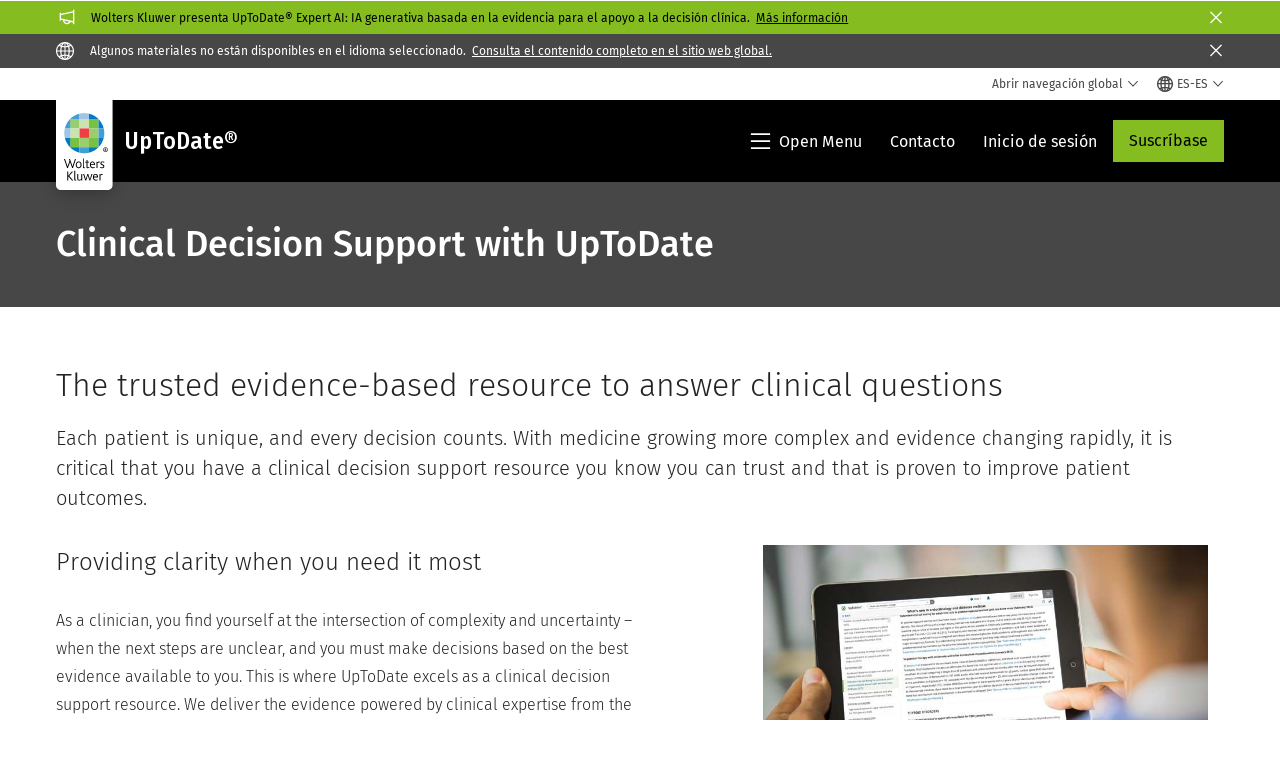

--- FILE ---
content_type: text/html; charset=utf-8
request_url: https://www.wolterskluwer.com/es-es/solutions/uptodate/clinical-decision-support
body_size: 22355
content:



<!DOCTYPE html>
<!--[if lt IE 7]>      <html class="no-js lt-ie9 lt-ie8 lt-ie7"> <![endif]-->
<!--[if IE 7]>         <html class="no-js lt-ie9 lt-ie8"> <![endif]-->
<!--[if IE 8]>         <html class="no-js lt-ie9"> <![endif]-->
<!--[if gt IE 8]><!-->
<html class="no-js" lang="es-ES">
<!--<![endif]-->
<head>
    <!-- Load only critical fonts synchronusly -->
    <link rel="preload" as="font" href="/-/media/themes/wolterskluwer/oneweb/www/oneweb/fonts/wk-icons/wk-icons-open.woff" crossorigin />
    <link rel="preload" as="font" href="/-/media/themes/wolterskluwer/oneweb/www/oneweb/fonts/wk-icons/wk-icons-filled.woff" crossorigin />

    <!-- Load scripts asynchronusly -->
<script defer src="/-/media/themes/wolterskluwer/oneweb/www/oneweb/scripts/optimized-min.js?rev=8c0b4031893a4253bc3e1e7f0d7ba8d5&t=20260111T073905Z&hash=EC484B2344A3C20462626E28053E14E4" type="37205e144065bad0d7bd273e-text/javascript"></script>
    <!-- Load third party scripts asynchronusly -->

    <!-- Load all css files -->
<link rel="stylesheet" as="style"  href="/-/media/feature/experience%20accelerator/bootstrap%204/bootstrap%204/styles/optimized-min.css?rev=c22e259ea8a24a019821dc2e0c1139b2&t=20231129T105033Z&hash=E3F83863AC58D0F469E45354ED97148D" rel="stylesheet" /><link rel="stylesheet" as="style"  href="/-/media/base%20themes/custom%20oneweb%20theme/styles/optimized-min.css?rev=2653707e1b004426a2670c5fd0920a15&t=20220301T130339Z&hash=DA5B35CC4266EC10FA9C0613F05104C5" rel="stylesheet" /><link rel="stylesheet" as="style"  href="/-/media/themes/wolterskluwer/oneweb/www/oneweb/styles/optimized-min.css?rev=c10ee1940e244abb844e60014ff21ae0&t=20260108T123441Z&hash=6BED3553D2B9C014CF96FF7802FA303B" rel="stylesheet" />
    
    
    

    <meta name="robots" content="noindex" />

    <script type="37205e144065bad0d7bd273e-text/javascript">
        var queryString = window.location.search;
        var currentUrl = window.location.href;

        if ((queryString !== null && queryString !== undefined && queryString !== '') && queryString.indexOf("fallback=true") === -1) {
            queryString = queryString + "&fallback=true";
        }
        else {
            queryString = "?fallback=true";
        }
        var newUrl = currentUrl.split('?')[0] + queryString;

        var stateObject = { languageFallback: 'true' };

        // Use history.pushState() to add a new entry to the browser's history
        history.pushState(stateObject, document.title, newUrl);
    </script>


    <title>Clinical Decision Support | UpToDate | Wolters Kluwer</title>




    <link href="/-/media/project/wolterskluwer/oneweb/common/images/logo/favicon.png?rev=0ca1306765804da59c65587ad0cb94a8&amp;hash=7C379B8076CFAB28AC9D15DE06E78F82" rel="shortcut icon" />



<meta property="og:description"  content="Clinical decision support (CDS) leverages peer-reviewed medical evidence to offer patients the best care. UpToDate continues to be the leading CDS solution used by healthcare providers."><meta property="og:image"  content="https://assets.contenthub.wolterskluwer.com/api/public/content/0eb6061dffc947feac05bd34201f1087?v=808e29f1"><meta property="og:title"  content="Clinical Decision Support with UpToDate"><meta property="og:url"  content="https://www.wolterskluwer.com/es-es/solutions/uptodate/clinical-decision-support">


<meta  name="description" content="Clinical decision support (CDS) leverages peer-reviewed medical evidence to offer patients the best care. UpToDate continues to be the leading CDS solution used by healthcare providers."><meta http-equiv="content-language" content="es-es"/>




<meta property="twitter:image"  content="https://assets.contenthub.wolterskluwer.com/api/public/content/0eb6061dffc947feac05bd34201f1087?v=808e29f1"><meta property="twitter:description"  content="Clinical decision support (CDS) leverages peer-reviewed medical evidence to offer patients the best care. UpToDate continues to be the leading CDS solution used by healthcare providers."><meta property="twitter:title"  content="Clinical Decision Support with UpToDate"><meta property="twitter:card"  content="summary_large_image">

    <meta name="viewport" content="width=device-width, initial-scale=1, maximum-scale=5" />



<script type="37205e144065bad0d7bd273e-text/javascript">
    var wkPageData = window.wkPageData || {};
    wkPageData.page = {
          pageInfo:
          {
                  pageID: "{D72C999F-1C32-4658-B439-6B011B19D7A9}",
                  pageTitle: "Clinical Decision Support with UpToDate",
                  pageCreationDate: "2025-05-30",
                  pageFirstPublishDate: "2021-04-24",
                  contentUpdateDate: "2025-06-02",
                  daysSincelLastEdit: "233"
          },

          category:
          {
                 businessUnit: "Health - CE - UpToDate" ,
                 division: "Health" ,
                 allocatedBU: "CE - UTD" ,
                 siteSection: "Soluciones Wolters Kluwer" ,
                 segments: "CE - Individual|CE - International|CE - Provider|CE - Commercial" 
          },

         attributes:
         {
                 pageTemplate: "Generic Page",
                 pageLanguage: "es-es",
                 audience: "Chief Medical Officer|Chief Medical Information Officer|Chief Nursing Officer|Clinical Director|Chief Information Officer|Chief Quality Officer|Medical Librarian|Physician|Physician Assistant|Nurse Practitioner|Pharmacist|Pharmacy Director|Patient Engagement Officer|Medical Student|Medical Faculty",
                 areaOfInterest: "Health",
                 solutionSuite: "UpToDate Enterprise: Soluciones para organizaciones de atenci&#243;n sanitaria|UpToDate Pro Suite: Para profesionales y grupos peque&#241;os",
                 funnelStage: "Awareness",
                 role: "Executive leader",
                 umbrellaTopics: "Enterprise software",
                 geoAvailability: "Global"
         }
    };
</script>


        <link rel="alternate" hreflang="en" href="https://www.wolterskluwer.com/en/solutions/uptodate/clinical-decision-support" />
        <link rel="alternate" hreflang="de-DE" href="https://www.wolterskluwer.com/de-de/solutions/uptodate/clinical-decision-support" />
        <link rel="alternate" hreflang="it-IT" href="https://www.wolterskluwer.com/it-it/solutions/uptodate/clinical-decision-support" />
        <link rel="alternate" hreflang="x-default" href="https://www.wolterskluwer.com/en/solutions/uptodate/clinical-decision-support" />


<!-- Google Tag Manager --><script data-xp-off type="37205e144065bad0d7bd273e-text/javascript">(function(w,d,s,l,i){w[l]=w[l]||[];w[l].push({'gtm.start':new Date().getTime(),event:'gtm.js'});var f=d.getElementsByTagName(s)[0],j=d.createElement(s),dl=l!='dataLayer'?'&l='+l:'';j.async=true;j.src='https://www.googletagmanager.com/gtm.js?id='+i+dl;f.parentNode.insertBefore(j,f);})(window,document,'script','dataLayer','GTM-53VFLLN');</script><!-- End Google Tag Manager -->

<!-- OneTrust Cookies Consent Notice start for wolterskluwer.com -->
<script src="https://cdn.cookielaw.org/scripttemplates/otSDKStub.js" data-document-language="true" type="37205e144065bad0d7bd273e-text/javascript" charset="UTF-8" data-domain-script="9ecb427c-f876-4779-aeff-62bba4f8889f" async defer>
</script>
<script type="37205e144065bad0d7bd273e-text/javascript">
function OptanonWrapper() { }
</script>
<!-- OneTrust Cookies Consent Notice end for wolterskluwer.com -->

<!-- Custom JS for OneTrust  -->
<script type="37205e144065bad0d7bd273e-text/javascript">
	function waitForCookieBanner(selector, callback){
	  var timesRun = 0;
	  var waitInterval = setInterval(function(){
		  timesRun += 1;
		  if(timesRun === 500){
			  clearInterval(waitInterval);
		  }
		  if(document.querySelector(selector)){
			  clearInterval(waitInterval);
			  callback();
		  }
	  }, 10);
	};
	window.addEventListener('load', () => {
		waitForCookieBanner("#onetrust-banner-sdk", function(){
			if(document.querySelector(".ot-sdk-container").offsetHeight>0){
				document.querySelector(".onetrust-pc-dark-filter").style ='display : block !important';
			};
			var closeButton = document.querySelector("#close-pc-btn-handler");
			closeButton.addEventListener('click',()=>{
				if(document.querySelector(".ot-sdk-container").offsetHeight>0){
					document.querySelector(".onetrust-pc-dark-filter").classList.add("ot-hide");
					document.querySelector(".onetrust-pc-dark-filter").classList.add("display-overlay");
				}
			});
			var allButtons = document.querySelectorAll("#onetrust-reject-all-handler,#onetrust-accept-btn-handler,#accept-recommended-btn-handler,.ot-pc-refuse-all-handler,.save-preference-btn-handler");
						allButtons.forEach((button)=>{
						button.addEventListener('click',()=>{
							document.querySelector(".onetrust-pc-dark-filter").classList.remove("display-overlay");
					});
				});
		});
	});
</script>

    <link rel="preconnect" href="https://www.gstatic.com" />
    <link rel="preconnect" href="https://fonts.googleapis.com" />
    <link rel="preconnect" href="https://fonts.gstatic.com" />
    <link rel="preconnect" href="https://www.google-analytics.com" />
    <link rel="preconnect" href="https://www.googletagmanager.com" />
<script optanon-category="C0003" type="37205e144065bad0d7bd273e-text/javascript">
window.addEventListener('OneTrustGroupsUpdated', (event) => {
    if (!event.detail.includes("C0003")) return;
    
    const dbpr = 100;
    if (Math.random() * 100 <= 100 - dbpr) return;
    
    const d = "dbbRum";
    const w = window;
    const doc = document;
    
    // Initialize dbbRum array
    w[d] = w[d] || [];
    w[d].push(["presampling", dbpr]);
    
    // Add error listeners
    ["error", "unhandledrejection"].forEach(type => {
        addEventListener(type, e => w[d].push([type, e]));
    });
    
    // Load DebugBear script
    const script = doc.createElement("script");
    script.async = true;
    script.src = "https://cdn.debugbear.com/jmOsAXsjNi5L.js";
    doc.head.appendChild(script);
    
    // Add page data if available
    if (window.wkPageData?.page?.category) {
        const { division, businessUnit } = window.wkPageData.page.category;
        if (division) w[d].push(["tag1", division]);
        if (businessUnit) w[d].push(["tag2", businessUnit]);
    }
	if (window.wkPageData?.page?.attributes) {
        const { pageTemplate } = window.wkPageData.page.attributes;
        if (pageTemplate) w[d].push(["tag3", pageTemplate]);
    }
});
</script>


<script optanon-category="C0003" type="37205e144065bad0d7bd273e-text/javascript">
window.addEventListener('OneTrustGroupsUpdated', function(event) {
    if (!event.detail.includes("C0003")) { 
        return;
    }

    if (document.querySelector('script[src^="//cdn.mouseflow.com/projects"]')) {
        console.log("Mouseflow script is already loaded.");
        return;
    }

    (function() {
        var PROJECT_ID = "0adf4ddb-d4ab-44cf-a6be-368c4dc5b1c1";
        var mf = document.createElement("script");
        mf.type = "text/javascript"; 
        mf.async = true;
        mf.src = `//cdn.mouseflow.com/projects/${PROJECT_ID}.js`; // Use template literals
        mf.setAttribute("crossorigin", "anonymous");
        document.getElementsByTagName("head")[0].appendChild(mf);

        mf.onload = function() {
            const userData = wkPageData.page.category; 
            if (typeof _mfq !== "undefined" && userData) {
                Object.keys(userData).forEach((key, index) => {
                    _mfq.push(["setVariable", index, key, userData[key]]);
                });
            } else {
                console.log("Mouseflow is not initialized or no user data available.");
            }
        };
    })();
});
</script>


<!-- Site Name -->


<!-- Logos -->


<!-- Social Profile Links -->


<!-- Breadcrumbs -->
<script type="application/ld+json">{"@type":"BreadcrumbList","itemListElement":[{"position":1,"item":{"@id":"https://www.wolterskluwer.com/es-es","name":"Inicio"},"@type":"ListItem"},{"position":2,"item":{"@id":"https://www.wolterskluwer.com/es-es/solutions","name":"Soluciones"},"@type":"ListItem"},{"position":3,"item":{"@id":"https://www.wolterskluwer.com/es-es/solutions/uptodate","name":"UpToDate"},"@type":"ListItem"},{"position":4,"item":{"@id":"https://www.wolterskluwer.com/es-es/solutions/uptodate/clinical-decision-support","name":"Clinical Decision Support"},"@type":"ListItem"}],"@context":"https://schema.org"}</script>

<!-- Page related info -->


<!-- Featured Video -->

<!-- Faq Page info -->


<!-- Video Carousel -->


<!-- Video -->


<!-- Profile Page Schema-->


<!-- Organization    -->


<!-- Potential Action    -->


<!-- Product Properties    -->





</head>
<body class="not-article-page default-device bodyclass" data-grecaptcha="6Lf6x-MUAAAAAATFy_Zy7Y9FezDcp0kmycrG1taQ">
    


<!-- Google Tag Manager (noscript) --><noscript data-xp-off><iframe src="https://www.googletagmanager.com/ns.html?id=GTM-53VFLLN" height="0" width="0" style="display:none;visibility:hidden"></iframe></noscript><!-- End Google Tag Manager (noscript) -->

<div class="site-name" data-site-name="www"></div>

   <script data-xp-off type="37205e144065bad0d7bd273e-text/javascript">
            // Get cookie function to check existing cookie name
            var getCookie = function(name) {
                var value = "; " + document.cookie;
                var parts = value.split("; " + name + "=");
                if (parts.length == 2) return parts.pop().split(";").shift();
            };
        	
          var urlComposer = function(lang) {
                var u = window.location;
                var path = u.pathname.replace(/(\/[a-z]{2}[-][a-zA-Z]{2})|(\/en$)|(en\/)/g, '');
                path = path.substr(0, 1) !== "/" ? "/"+path : path;
               return u.origin+lang+path;
            }
            
        
            function udtCookieboxClosed() {
                if (typeof udt !== "undefined") {
                    var consent = udt.Choices;
                    // Check for cookie presence
                    var cookieVal = getCookie('UserDataTrustConsent');        
                    
                }
            }
    </script>
    
<!-- #wrapper -->
<div id="wrapper">
    <!-- #header -->
    <header>
        <div id="header" class="container-fluid">
            <div class="row">
<div class="component plain-html col-12">
    <div class="component-content">
    <div class="skip-to-nav-wrapper">
        <a class="skip-nav-link" href="#main-content" aria-label="Skip Header">Saltar la navegación</a>
    </div>    </div>
</div>        <div id="alert-bar" class="alert-wrapper hide">
            <div>
                <div class="row">        <div class="alert-bar notification7c2a9e80-19ec-4e46-be70-74980bb4c343-alert true" role="alert" style="background-color: #85BC20;">
            <div class="alert-bar-wrapper">                
                <span class="wk-icon-filled-announce alert-bar--icon" style="color: #fff;"></span>
                <div class="alert-title" style="color: #000;">
                    Wolters Kluwer presenta UpToDate&reg; Expert AI: IA generativa basada en la evidencia para el apoyo a la decisi&oacute;n cl&iacute;nica. <a href="/es-es/solutions/uptodate/ai-clinical-decision-support">M&aacute;s informaci&oacute;n</a>
                </div>
                <button title="Close Button" class="close-alert" data-action="notification7c2a9e80-19ec-4e46-be70-74980bb4c343">
                    <span class="sr-only">Close</span>
                </button>
            </div>
        </div>
</div>
            </div>
            <div class="alert-bar language-alert true" role="alert">
                <div class="alert-bar-wrapper">
                            <img alt="alert-icon" src="https://assets.contenthub.wolterskluwer.com/api/public/content/f3d6188f99544aa9b6ed8cd95f76ffc4.svg?v=e6f18377" />
                    <div class="alert-title">
                        Algunos materiales no est&aacute;n disponibles en el idioma seleccionado. <a href="/en">Consulta el contenido completo en el sitio web global.</a>
                    </div>
                    <button title="Close Button" class="close-alert" data-action="language">
                        <span class="sr-only">Close</span>
                    </button>
                </div>
            </div>
            <div>
                <div class="row"></div>
            </div>
        </div>



<div class="component row-splitter">
        <div class="container-fluid">
            <div >
                <div class="row">


<div class="component row-splitter">
        <div class="container-fluid">
            <div >
                <div class="row">


<!--Placeholder for hat/breadcrumbs-->
<!-- Navigation Menu -->


    <div class="globalnavhat  section-nav-present">
        <div class="global-menu-trigger-wrapper">
            <button class="global-menu-toggle" data-open-label="Abrir navegaci&#243;n global" data-close-label="Cerrar navegaci&#243;n global"><span class="button-label">Abrir navegaci&#243;n global</span><i class="wk-icon-chevron-down" aria-hidden="true"></i></button>
            <div class="languageselector_wrapper">
                <div class="row">


    <div class="component language-selector-component">
        <div class="component-content">
                <button class="language-selector-button" aria-label="Select language and country" aria-haspopup="true" aria-expanded="false" aria-controls="language-selector"><i aria-hidden="true" title="globe" class="wk-icon-globe"></i>  <p class="current-language">ES-ES</p> <i class="wk-icon-chevron-down" aria-hidden="true"></i> </button>
                <div class="component tabs language-selector-modal" id="language-selector">
                    <div class="component-content">
                        <div class="language-selector-heading-text"><p style="text-align: center;">Visite nuestro <a href="https://www.wolterskluwer.com/en">sitio web global</a> en ingl&eacute;s o seleccione una ubicaci&oacute;n o idioma diferente a continuaci&oacute;n</p></div>
                        <div class="tabs-inner">
                            <ul class="tabs-heading">
                                    <li tabindex="0">
                                        <div>
                                            <div class="row">
                                                <div class="component content">
                                                    <div class="component-content">
                                                        <div class="field-heading" data-dm-wk="tabshorizontal.button">
                                                            Am&#233;rica
                                                        </div>
                                                    </div>
                                                </div>
                                            </div>
                                        </div>
                                    </li>
                                    <li tabindex="0">
                                        <div>
                                            <div class="row">
                                                <div class="component content">
                                                    <div class="component-content">
                                                        <div class="field-heading" data-dm-wk="tabshorizontal.button">
                                                            Europa
                                                        </div>
                                                    </div>
                                                </div>
                                            </div>
                                        </div>
                                    </li>
                                    <li tabindex="0">
                                        <div>
                                            <div class="row">
                                                <div class="component content">
                                                    <div class="component-content">
                                                        <div class="field-heading" data-dm-wk="tabshorizontal.button">
                                                            Asia y el Pac&#237;fico
                                                        </div>
                                                    </div>
                                                </div>
                                            </div>
                                        </div>
                                    </li>
                            </ul>
                            <div class="tabs-container">
                                    <div class="tab">
                                        <div class="row">
                                            <div class="row component column-splitter">
                                                    <div class="col-12 col-md-3">
                                                        <div class="row">


<div class="component link-list">
    <div class="component-content">
        <h3 class="language-selector-modal__country-name">Brasil</h3>

            <div class="language-selector-modal__page">
                <span class="language-selector-modal__page-name">Inicio:</span>
                <ul>

                        <li>
                            <div class="field-link">
                                    <a href="/pt-br" data-variantfieldname="Link">portugu&#233;s</a>
                            </div>
                        </li>
                </ul>
            </div>
    </div>
</div>
                                                        </div>
                                                    </div>
                                                    <div class="col-12 col-md-3">
                                                        <div class="row">


<div class="component link-list">
    <div class="component-content">
        <h3 class="language-selector-modal__country-name">Canad&#225;</h3>

            <div class="language-selector-modal__page">
                <span class="language-selector-modal__page-name">Inicio:</span>
                <ul>

                        <li>
                            <div class="field-link">
                                    <a href="/en-ca" data-variantfieldname="Link">ingl&#233;s</a>
                            </div>
                        </li>
                        <li>
                            <div class="field-link">
                                    <a href="/fr-ca" data-variantfieldname="Link">franc&#233;s</a>
                            </div>
                        </li>
                </ul>
            </div>
    </div>
</div>
                                                        </div>
                                                    </div>
                                                    <div class="col-12 col-md-3">
                                                        <div class="row">


<div class="component link-list">
    <div class="component-content">
        <h3 class="language-selector-modal__country-name">Latinoam&#233;rica</h3>

            <div class="language-selector-modal__page">
                <span class="language-selector-modal__page-name">Inicio:</span>
                <ul>

                        <li>
                            <div class="field-link">
                                    <a href="/es" data-variantfieldname="Link">espa&#241;ol</a>
                            </div>
                        </li>
                </ul>
            </div>
    </div>
</div>
                                                        </div>
                                                    </div>
                                                    <div class="col-12 col-md-3">
                                                        <div class="row">


<div class="component link-list">
    <div class="component-content">
        <h3 class="language-selector-modal__country-name">Estados Unidos</h3>

            <div class="language-selector-modal__page">
                <span class="language-selector-modal__page-name">Inicio:</span>
                <ul>

                        <li>
                            <div class="field-link">
                                    <a href="/en" data-variantfieldname="Link">ingl&#233;s</a>
                            </div>
                        </li>
                </ul>
            </div>
            <div class="language-selector-modal__page">
                <span class="language-selector-modal__page-name">P&#225;gina Actual:</span>
                <ul>

                        <li>
                            <div class="field-link">
                                    <a href="/en/solutions/uptodate/clinical-decision-support" data-variantfieldname="Link">ingl&#233;s</a>
                            </div>
                        </li>
                </ul>
            </div>
    </div>
</div>
                                                        </div>
                                                    </div>
                                            </div>
                                        </div>
                                    </div>
                                    <div class="tab">
                                        <div class="row">
                                            <div class="row component column-splitter">
                                                    <div class="col-12 col-md-3">
                                                        <div class="row">


<div class="component link-list">
    <div class="component-content">
        <h3 class="language-selector-modal__country-name">B&#233;lgica</h3>

            <div class="language-selector-modal__page">
                <span class="language-selector-modal__page-name">Inicio:</span>
                <ul>

                        <li>
                            <div class="field-link">
                                    <a href="/nl-be" data-variantfieldname="Link">neerland&#233;s</a>
                            </div>
                        </li>
                        <li>
                            <div class="field-link">
                                    <a href="/fr-be" data-variantfieldname="Link">franc&#233;s</a>
                            </div>
                        </li>
                </ul>
            </div>
    </div>
</div>
                                                        </div>
                                                    </div>
                                                    <div class="col-12 col-md-3">
                                                        <div class="row">


<div class="component link-list">
    <div class="component-content">
        <h3 class="language-selector-modal__country-name">Rep&#250;blica Checa</h3>

            <div class="language-selector-modal__page">
                <span class="language-selector-modal__page-name">Inicio:</span>
                <ul>

                        <li>
                            <div class="field-link">
                                    <a href="/cs-cz" data-variantfieldname="Link">checo</a>
                            </div>
                        </li>
                </ul>
            </div>
    </div>
</div>
                                                        </div>
                                                    </div>
                                                    <div class="col-12 col-md-3">
                                                        <div class="row">


<div class="component link-list">
    <div class="component-content">
        <h3 class="language-selector-modal__country-name">Danmark</h3>

            <div class="language-selector-modal__page">
                <span class="language-selector-modal__page-name">Inicio:</span>
                <ul>

                        <li>
                            <div class="field-link">
                                    <a href="/da-dk" data-variantfieldname="Link">dan&#233;s</a>
                            </div>
                        </li>
                </ul>
            </div>
    </div>
</div>
                                                        </div>
                                                    </div>
                                                    <div class="col-12 col-md-3">
                                                        <div class="row">


<div class="component link-list">
    <div class="component-content">
        <h3 class="language-selector-modal__country-name">Francia</h3>

            <div class="language-selector-modal__page">
                <span class="language-selector-modal__page-name">Inicio:</span>
                <ul>

                        <li>
                            <div class="field-link">
                                    <a href="/fr-fr" data-variantfieldname="Link">franc&#233;s</a>
                            </div>
                        </li>
                </ul>
            </div>
    </div>
</div>
                                                        </div>
                                                    </div>
                                                    <div class="col-12 col-md-3">
                                                        <div class="row">


<div class="component link-list">
    <div class="component-content">
        <h3 class="language-selector-modal__country-name">Alemania</h3>

            <div class="language-selector-modal__page">
                <span class="language-selector-modal__page-name">Inicio:</span>
                <ul>

                        <li>
                            <div class="field-link">
                                    <a href="/de-de" data-variantfieldname="Link">alem&#225;n</a>
                            </div>
                        </li>
                </ul>
            </div>
            <div class="language-selector-modal__page">
                <span class="language-selector-modal__page-name">P&#225;gina Actual:</span>
                <ul>

                        <li>
                            <div class="field-link">
                                    <a href="/de-de/solutions/uptodate/clinical-decision-support" data-variantfieldname="Link">alem&#225;n</a>
                            </div>
                        </li>
                </ul>
            </div>
    </div>
</div>
                                                        </div>
                                                    </div>
                                                    <div class="col-12 col-md-3">
                                                        <div class="row">


<div class="component link-list">
    <div class="component-content">
        <h3 class="language-selector-modal__country-name">Hungr&#237;a</h3>

            <div class="language-selector-modal__page">
                <span class="language-selector-modal__page-name">Inicio:</span>
                <ul>

                        <li>
                            <div class="field-link">
                                    <a href="/hu-hu" data-variantfieldname="Link">h&#250;ngaro</a>
                            </div>
                        </li>
                </ul>
            </div>
    </div>
</div>
                                                        </div>
                                                    </div>
                                                    <div class="col-12 col-md-3">
                                                        <div class="row">


<div class="component link-list">
    <div class="component-content">
        <h3 class="language-selector-modal__country-name">Italia</h3>

            <div class="language-selector-modal__page">
                <span class="language-selector-modal__page-name">Inicio:</span>
                <ul>

                        <li>
                            <div class="field-link">
                                    <a href="/it-it" data-variantfieldname="Link">italiano</a>
                            </div>
                        </li>
                </ul>
            </div>
            <div class="language-selector-modal__page">
                <span class="language-selector-modal__page-name">P&#225;gina Actual:</span>
                <ul>

                        <li>
                            <div class="field-link">
                                    <a href="/it-it/solutions/uptodate/clinical-decision-support" data-variantfieldname="Link">italiano</a>
                            </div>
                        </li>
                </ul>
            </div>
    </div>
</div>
                                                        </div>
                                                    </div>
                                                    <div class="col-12 col-md-3">
                                                        <div class="row">


<div class="component link-list">
    <div class="component-content">
        <h3 class="language-selector-modal__country-name">Pa&#237;ses Bajos</h3>

            <div class="language-selector-modal__page">
                <span class="language-selector-modal__page-name">Inicio:</span>
                <ul>

                        <li>
                            <div class="field-link">
                                    <a href="/nl-nl" data-variantfieldname="Link">neerland&#233;s</a>
                            </div>
                        </li>
                </ul>
            </div>
    </div>
</div>
                                                        </div>
                                                    </div>
                                                    <div class="col-12 col-md-3">
                                                        <div class="row">


<div class="component link-list">
    <div class="component-content">
        <h3 class="language-selector-modal__country-name">Noruega</h3>

            <div class="language-selector-modal__page">
                <span class="language-selector-modal__page-name">Inicio:</span>
                <ul>

                        <li>
                            <div class="field-link">
                                    <a href="/nb-no" data-variantfieldname="Link">noruego</a>
                            </div>
                        </li>
                </ul>
            </div>
    </div>
</div>
                                                        </div>
                                                    </div>
                                                    <div class="col-12 col-md-3">
                                                        <div class="row">


<div class="component link-list">
    <div class="component-content">
        <h3 class="language-selector-modal__country-name">Polonia</h3>

            <div class="language-selector-modal__page">
                <span class="language-selector-modal__page-name">Inicio:</span>
                <ul>

                        <li>
                            <div class="field-link">
                                    <a href="/pl-pl" data-variantfieldname="Link">polaco</a>
                            </div>
                        </li>
                </ul>
            </div>
    </div>
</div>
                                                        </div>
                                                    </div>
                                                    <div class="col-12 col-md-3">
                                                        <div class="row">


<div class="component link-list">
    <div class="component-content">
        <h3 class="language-selector-modal__country-name">Portugal</h3>

            <div class="language-selector-modal__page">
                <span class="language-selector-modal__page-name">Inicio:</span>
                <ul>

                        <li>
                            <div class="field-link">
                                    <a href="/pt-pt" data-variantfieldname="Link">portugu&#233;s</a>
                            </div>
                        </li>
                </ul>
            </div>
    </div>
</div>
                                                        </div>
                                                    </div>
                                                    <div class="col-12 col-md-3">
                                                        <div class="row">


<div class="component link-list">
    <div class="component-content">
        <h3 class="language-selector-modal__country-name">Romania</h3>

            <div class="language-selector-modal__page">
                <span class="language-selector-modal__page-name">Inicio:</span>
                <ul>

                        <li>
                            <div class="field-link">
                                    <a href="/ro-ro" data-variantfieldname="Link">romanian</a>
                            </div>
                        </li>
                </ul>
            </div>
    </div>
</div>
                                                        </div>
                                                    </div>
                                                    <div class="col-12 col-md-3">
                                                        <div class="row">


<div class="component link-list">
    <div class="component-content">
        <h3 class="language-selector-modal__country-name">Eslovaquia</h3>

            <div class="language-selector-modal__page">
                <span class="language-selector-modal__page-name">Inicio:</span>
                <ul>

                        <li>
                            <div class="field-link">
                                    <a href="/sk-sk" data-variantfieldname="Link">eslovaco</a>
                            </div>
                        </li>
                </ul>
            </div>
    </div>
</div>
                                                        </div>
                                                    </div>
                                                    <div class="col-12 col-md-3">
                                                        <div class="row">


<div class="component link-list">
    <div class="component-content">
        <h3 class="language-selector-modal__country-name">Espa&#241;a</h3>

            <div class="language-selector-modal__page">
                <span class="language-selector-modal__page-name">Inicio:</span>
                <ul>

                        <li>
                            <div class="field-link">
                                    <a href="/es-es" data-variantfieldname="Link">espa&#241;ol</a>
                            </div>
                        </li>
                </ul>
            </div>
    </div>
</div>
                                                        </div>
                                                    </div>
                                                    <div class="col-12 col-md-3">
                                                        <div class="row">


<div class="component link-list">
    <div class="component-content">
        <h3 class="language-selector-modal__country-name">Suecia</h3>

            <div class="language-selector-modal__page">
                <span class="language-selector-modal__page-name">Inicio:</span>
                <ul>

                        <li>
                            <div class="field-link">
                                    <a href="/sv-se" data-variantfieldname="Link">sueco</a>
                            </div>
                        </li>
                </ul>
            </div>
    </div>
</div>
                                                        </div>
                                                    </div>
                                                    <div class="col-12 col-md-3">
                                                        <div class="row">


<div class="component link-list">
    <div class="component-content">
        <h3 class="language-selector-modal__country-name">Reino Unido</h3>

            <div class="language-selector-modal__page">
                <span class="language-selector-modal__page-name">Inicio:</span>
                <ul>

                        <li>
                            <div class="field-link">
                                    <a href="/en-gb" data-variantfieldname="Link">ingl&#233;s</a>
                            </div>
                        </li>
                </ul>
            </div>
    </div>
</div>
                                                        </div>
                                                    </div>
                                            </div>
                                        </div>
                                    </div>
                                    <div class="tab">
                                        <div class="row">
                                            <div class="row component column-splitter">
                                                    <div class="col-12 col-md-3">
                                                        <div class="row">


<div class="component link-list">
    <div class="component-content">
        <h3 class="language-selector-modal__country-name">Australia</h3>

            <div class="language-selector-modal__page">
                <span class="language-selector-modal__page-name">Inicio:</span>
                <ul>

                        <li>
                            <div class="field-link">
                                    <a href="/en-au" data-variantfieldname="Link">ingl&#233;s</a>
                            </div>
                        </li>
                </ul>
            </div>
    </div>
</div>
                                                        </div>
                                                    </div>
                                                    <div class="col-12 col-md-3">
                                                        <div class="row">


<div class="component link-list">
    <div class="component-content">
        <h3 class="language-selector-modal__country-name">China</h3>

            <div class="language-selector-modal__page">
                <span class="language-selector-modal__page-name">Inicio:</span>
                <ul>

                        <li>
                            <div class="field-link">
                                    <a href="https://www.wolterskluwer.cn" data-variantfieldname="Link" target="_blank" rel="noopener noreferrer">chino simplificado</a>
                            </div>
                        </li>
                </ul>
            </div>
    </div>
</div>
                                                        </div>
                                                    </div>
                                                    <div class="col-12 col-md-3">
                                                        <div class="row">


<div class="component link-list">
    <div class="component-content">
        <h3 class="language-selector-modal__country-name">Hong Kong</h3>

            <div class="language-selector-modal__page">
                <span class="language-selector-modal__page-name">Inicio:</span>
                <ul>

                        <li>
                            <div class="field-link">
                                    <a href="/en-hk" data-variantfieldname="Link">ingl&#233;s</a>
                            </div>
                        </li>
                </ul>
            </div>
    </div>
</div>
                                                        </div>
                                                    </div>
                                                    <div class="col-12 col-md-3">
                                                        <div class="row">


<div class="component link-list">
    <div class="component-content">
        <h3 class="language-selector-modal__country-name">India</h3>

            <div class="language-selector-modal__page">
                <span class="language-selector-modal__page-name">Inicio:</span>
                <ul>

                        <li>
                            <div class="field-link">
                                    <a href="/en-in" data-variantfieldname="Link">ingl&#233;s</a>
                            </div>
                        </li>
                </ul>
            </div>
    </div>
</div>
                                                        </div>
                                                    </div>
                                                    <div class="col-12 col-md-3">
                                                        <div class="row">


<div class="component link-list">
    <div class="component-content">
        <h3 class="language-selector-modal__country-name">Jap&#243;n</h3>

            <div class="language-selector-modal__page">
                <span class="language-selector-modal__page-name">Inicio:</span>
                <ul>

                        <li>
                            <div class="field-link">
                                    <a href="/ja-jp" data-variantfieldname="Link">japon&#233;s</a>
                            </div>
                        </li>
                </ul>
            </div>
    </div>
</div>
                                                        </div>
                                                    </div>
                                                    <div class="col-12 col-md-3">
                                                        <div class="row">


<div class="component link-list">
    <div class="component-content">
        <h3 class="language-selector-modal__country-name">Malasia</h3>

            <div class="language-selector-modal__page">
                <span class="language-selector-modal__page-name">Inicio:</span>
                <ul>

                        <li>
                            <div class="field-link">
                                    <a href="/en-my" data-variantfieldname="Link">ingl&#233;s</a>
                            </div>
                        </li>
                </ul>
            </div>
    </div>
</div>
                                                        </div>
                                                    </div>
                                                    <div class="col-12 col-md-3">
                                                        <div class="row">


<div class="component link-list">
    <div class="component-content">
        <h3 class="language-selector-modal__country-name">Nueva Zelanda</h3>

            <div class="language-selector-modal__page">
                <span class="language-selector-modal__page-name">Inicio:</span>
                <ul>

                        <li>
                            <div class="field-link">
                                    <a href="/en-nz" data-variantfieldname="Link">ingl&#233;s</a>
                            </div>
                        </li>
                </ul>
            </div>
    </div>
</div>
                                                        </div>
                                                    </div>
                                                    <div class="col-12 col-md-3">
                                                        <div class="row">


<div class="component link-list">
    <div class="component-content">
        <h3 class="language-selector-modal__country-name">Filipinas</h3>

            <div class="language-selector-modal__page">
                <span class="language-selector-modal__page-name">Inicio:</span>
                <ul>

                        <li>
                            <div class="field-link">
                                    <a href="/en-ph" data-variantfieldname="Link">ingl&#233;s</a>
                            </div>
                        </li>
                </ul>
            </div>
    </div>
</div>
                                                        </div>
                                                    </div>
                                                    <div class="col-12 col-md-3">
                                                        <div class="row">


<div class="component link-list">
    <div class="component-content">
        <h3 class="language-selector-modal__country-name">Singapur</h3>

            <div class="language-selector-modal__page">
                <span class="language-selector-modal__page-name">Inicio:</span>
                <ul>

                        <li>
                            <div class="field-link">
                                    <a href="/en-sg" data-variantfieldname="Link">ingl&#233;s</a>
                            </div>
                        </li>
                </ul>
            </div>
    </div>
</div>
                                                        </div>
                                                    </div>
                                                    <div class="col-12 col-md-3">
                                                        <div class="row">


<div class="component link-list">
    <div class="component-content">
        <h3 class="language-selector-modal__country-name">Corea del Sur</h3>

            <div class="language-selector-modal__page">
                <span class="language-selector-modal__page-name">Inicio:</span>
                <ul>

                        <li>
                            <div class="field-link">
                                    <a href="/ko-kr" data-variantfieldname="Link">ingl&#233;s</a>
                            </div>
                        </li>
                </ul>
            </div>
    </div>
</div>
                                                        </div>
                                                    </div>
                                                    <div class="col-12 col-md-3">
                                                        <div class="row">


<div class="component link-list">
    <div class="component-content">
        <h3 class="language-selector-modal__country-name">Taiw&#225;n</h3>

            <div class="language-selector-modal__page">
                <span class="language-selector-modal__page-name">Inicio:</span>
                <ul>

                        <li>
                            <div class="field-link">
                                    <a href="/zh-tw" data-variantfieldname="Link">ingl&#233;s</a>
                            </div>
                        </li>
                </ul>
            </div>
    </div>
</div>
                                                        </div>
                                                    </div>
                                                    <div class="col-12 col-md-3">
                                                        <div class="row">


<div class="component link-list">
    <div class="component-content">
        <h3 class="language-selector-modal__country-name">Tailandia</h3>

            <div class="language-selector-modal__page">
                <span class="language-selector-modal__page-name">Inicio:</span>
                <ul>

                        <li>
                            <div class="field-link">
                                    <a href="/th-th" data-variantfieldname="Link">ingl&#233;s</a>
                            </div>
                        </li>
                </ul>
            </div>
    </div>
</div>
                                                        </div>
                                                    </div>
                                                    <div class="col-12 col-md-3">
                                                        <div class="row">


<div class="component link-list">
    <div class="component-content">
        <h3 class="language-selector-modal__country-name">Vietnam</h3>

            <div class="language-selector-modal__page">
                <span class="language-selector-modal__page-name">Inicio:</span>
                <ul>

                        <li>
                            <div class="field-link">
                                    <a href="/vi-vn" data-variantfieldname="Link">ingl&#233;s</a>
                            </div>
                        </li>
                </ul>
            </div>
    </div>
</div>
                                                        </div>
                                                    </div>
                                            </div>
                                        </div>
                                    </div>
                            </div>
                        </div>
                    </div>
                </div>
        </div>
    </div>
</div>
            </div>
        </div>
    </div>

<nav class="section-nav-present" aria-label="Wolters Kluwer Navigation" id="globalNav">
    <div class="ow-global-nav-container">
        <div class="ow-global-nav-wrapper">
            <div>
                <div class="row">
<div class="component image file-type-icon-media-link header-logo">
    <div class="component-content">
<a title="Logo" href="/es-es"><picture title="Wolters Kluwer Logo"><source srcset="https://cdn.wolterskluwer.io/wk/jumpstart-v3-assets/0.x.x/logo/medium.svg" media="(max-width:991px)" width="161px" height="26px"></source><source srcset="https://cdn.wolterskluwer.io/wk/jumpstart-v3-assets/0.x.x/logo/medium.svg" media="(max-width:1199px)" width="161px" height="26px"></source><source srcset="https://cdn.wolterskluwer.io/wk/jumpstart-v3-assets/0.x.x/logo/large.svg" media="(min-width:1200px) and (max-width:1599px)" width="161px" height="26px"></source><img src="https://cdn.wolterskluwer.io/wk/jumpstart-v3-assets/0.x.x/logo/large.svg" alt="Wolters Kluwer Logo" width="214px" height="34px" /></picture></a>    </div>
</div>
</div>
            </div>
            <div class="ow-global-nav-main" id="Main-Menu">
                <ul class="ow-global-nav-list-level-1">
                        <li class="ow-global-nav-item-level-1">
                                <button class="ow-global-nav-link-level-1" type="button" aria-haspopup="true" aria-expanded="false" aria-controls="nav-level-1-soluciones-y-productos">
                                    Soluciones y productos
                                    <i class="wk-icon-chevron-down" aria-hidden="true"></i>
                                </button>
                                                            <ul class="ow-global-nav-list-level-2" id="nav-level-1-soluciones-y-productos">
                                        <li class="ow-global-nav-item-level-2">
                                                <button class="ow-global-nav-link-level-2 submenu-button" type="button" aria-expanded="false" aria-controls="nav-level-2-content-por-nombre-de-producto">
                                                    Por nombre de producto
                                                    <i class="wk-icon-chevron-down" aria-hidden="true"></i>
                                                </button>
                                                                                            <div class="ow-global-nav-content-panel ow-global-nav-level-2-content" id="nav-level-2-content-por-nombre-de-producto">


<div class="ow-global-nav-content-section  " id="content-section-fiscal,-contable-y-n&#243;mina">
    <h3 class="content-heading">Fiscal, Contable y N&#243;mina</h3>
            <ul class="ow-global-nav-features-list">
                <li class="ow-global-nav-feature-item">
                    <a class="ow-global-nav-feature-link" href="https://www.wolterskluwer.com/es-es/solutions/a3" target="">
                        A3 Software de Gesti&#243;n
                    </a>
                        <p class="link-description">Descubre todas nuestras soluciones
</p>
                </li>
                <li class="ow-global-nav-feature-item">
                    <a class="ow-global-nav-feature-link" href="https://www.wolterskluwer.com/es-es/solutions/a3innuva" target="">
                        a3innuva
                    </a>
                        <p class="link-description">Software online para Asesor&#237;as y Empresas
</p>
                </li>
                <li class="ow-global-nav-feature-item">
                    <a class="ow-global-nav-feature-link" href="https://www.wolterskluwer.com/es-es/solutions/a3asesor" target="">
                        a3asesor
                    </a>
                        <p class="link-description">Software para Asesor&#237;as</p>
                </li>
                <li class="ow-global-nav-feature-item">
                    <a class="ow-global-nav-feature-link" href="https://www.wolterskluwer.com/es-es/solutions/a3erp" target="">
                        a3ERP
                    </a>
                        <p class="link-description">Software para Pymes
</p>
                </li>
        </ul>
            <a href="https://www.wolterskluwer.com/es-es/tax-and-accounting" class="ow-global-nav-cta secondary-cta" target="">
            <span>M&#225;s Informaci&#243;n</span>
                <span title="arrow-right" class="wk-icon-arrow-right" aria-hidden="true"></span>


        </a>
</div>

<div class="ow-global-nav-content-section  " id="content-section-legal">
    <h3 class="content-heading">Legal</h3>
            <ul class="ow-global-nav-features-list">
                <li class="ow-global-nav-feature-item">
                    <a class="ow-global-nav-feature-link" href="https://www.wolterskluwer.com/es-es/solutions/legisway" target="">
                        Legisway
                    </a>
                        <p class="link-description">Software de gesti&#243;n jur&#237;dica para los departamentos jur&#237;dicos
</p>
                </li>
                <li class="ow-global-nav-feature-item">
                    <a class="ow-global-nav-feature-link" href="https://www.wolterskluwer.com/es-es/solutions/kleos" target="">
                        Kleos
                    </a>
                        <p class="link-description">Software para abogados
</p>
                </li>
                <li class="ow-global-nav-feature-item">
                    <a class="ow-global-nav-feature-link" href="https://www.wolterskluwer.com/es-es/solutions/kmaleon" target="">
                        Kmaleon
                    </a>
                        <p class="link-description">Software de gesti&#243;n de expedientes y automatizaci&#243;n para despachos profesionales
</p>
                </li>
        </ul>
            <a href="https://www.wolterskluwer.com/es-es/legal" class="ow-global-nav-cta secondary-cta" target="">
            <span>M&#225;s Informaci&#243;n</span>
                <span title="arrow-right" class="wk-icon-arrow-right" aria-hidden="true"></span>


        </a>
</div>

<div class="ow-global-nav-content-section  " id="content-section-salud">
    <h3 class="content-heading">Salud</h3>
            <ul class="ow-global-nav-features-list">
                <li class="ow-global-nav-feature-item">
                    <a class="ow-global-nav-feature-link" href="https://www.wolterskluwer.com/es-es/solutions/uptodate" target="">
                        UpToDate
                    </a>
                        <p class="link-description">Apoyo l&#237;der en la industria para la toma de decisiones cl&#237;nicas
</p>
                </li>
                <li class="ow-global-nav-feature-item">
                    <a class="ow-global-nav-feature-link" href="https://www.wolterskluwer.com/es-es/solutions/ovid" target="">
                        Ovid
                    </a>
                        <p class="link-description">La plataforma de investigaci&#243;n m&#233;dica m&#225;s confiable del mundo
</p>
                </li>
                <li class="ow-global-nav-feature-item">
                    <a class="ow-global-nav-feature-link" href="https://www.wolterskluwer.com/es-es/solutions/uptodate/drug-decision-support" target="">
                        UpToDate LexiDrug
                    </a>
                        <p class="link-description">Soluciones de referencia de f&#225;rmacos basadas en evidencia
</p>
                </li>
                <li class="ow-global-nav-feature-item">
                    <a class="ow-global-nav-feature-link" href="https://www.wolterskluwer.com/es-es/solutions/ovid/ovid-synthesis" target="">
                        Ovid Synthesis
                    </a>
                        <p class="link-description">Soluci&#243;n de flujo de trabajo para mejoras en la pr&#225;ctica cl&#237;nica
</p>
                </li>
        </ul>
            <a href="https://www.wolterskluwer.com/es-es/health" class="ow-global-nav-cta secondary-cta" target="">
            <span>M&#225;s Informaci&#243;n</span>
                <span title="arrow-right" class="wk-icon-arrow-right" aria-hidden="true"></span>


        </a>
</div>

<div class="ow-global-nav-content-section  " id="content-section-desempe&#241;o-corporativo-y-esg">
    <h3 class="content-heading">Desempe&#241;o corporativo y ESG</h3>
            <ul class="ow-global-nav-features-list">
                <li class="ow-global-nav-feature-item">
                    <a class="ow-global-nav-feature-link" href="https://www.wolterskluwer.com/es-es/solutions/cch-tagetik" target="">
                        CCH Tagetik
                    </a>
                        <p class="link-description">Software unificado de gesti&#243;n del desempe&#241;o
</p>
                </li>
                <li class="ow-global-nav-feature-item">
                    <a class="ow-global-nav-feature-link" href="https://www.wolterskluwer.com/es-es/solutions/enablon" target="">
                        Enablon
                    </a>
                        <p class="link-description">Soluciones de software para riesgo y cumplimiento, ingenier&#237;a y operaciones, y EHSQ y sostenibilidad</p>
                </li>
                <li class="ow-global-nav-feature-item">
                    <a class="ow-global-nav-feature-link" href="https://www.wolterskluwer.com/es-es/solutions/teammate" target="">
                        TeamMate
                    </a>
                        <p class="link-description">Soluciones para auditores</p>
                </li>
        </ul>
            <a href="https://www.wolterskluwer.com/es-es/esg" class="ow-global-nav-cta secondary-cta" target="">
            <span>M&#225;s Informaci&#243;n</span>
                <span title="arrow-right" class="wk-icon-arrow-right" aria-hidden="true"></span>


        </a>
</div>

<div class="ow-global-nav-content-section highlight-background " id="content-section-enlaces-&#250;tiles">
    <h3 class="content-heading">Enlaces &#250;tiles</h3>
            <ul class="ow-global-nav-features-list">
                <li class="ow-global-nav-feature-item">
                    <a class="ow-global-nav-feature-link" href="https://www.wolterskluwer.com/es-es/solutions" target="">
                        Soluciones
                    </a>
                </li>
                <li class="ow-global-nav-feature-item">
                    <a class="ow-global-nav-feature-link" href="https://www.wolterskluwer.com/es-es/my-account-login" target="">
                        Login
                    </a>
                </li>
        </ul>
    </div>                                                </div>
                                        </li>
                                </ul>
                        </li>
                        <li class="ow-global-nav-item-level-1">
                                <button class="ow-global-nav-link-level-1" type="button" aria-haspopup="true" aria-expanded="false" aria-controls="nav-level-1-perspectivas">
                                    Perspectivas
                                    <i class="wk-icon-chevron-down" aria-hidden="true"></i>
                                </button>
                                                            <ul class="ow-global-nav-list-level-2" id="nav-level-1-perspectivas">
                                        <li class="ow-global-nav-item-level-2">
                                                <button class="ow-global-nav-link-level-2 submenu-button" type="button" aria-expanded="false" aria-controls="nav-level-2-content-perspectivas">
                                                    Perspectivas
                                                    <i class="wk-icon-chevron-down" aria-hidden="true"></i>
                                                </button>
                                                                                            <div class="ow-global-nav-content-panel ow-global-nav-level-2-content" id="nav-level-2-content-perspectivas">


<div class="ow-global-nav-content-section  " id="content-section-centro-de-perspectivas">
    <h3 class="content-heading">Centro de perspectivas</h3>
        <p class="content-description">La informaci&#243;n de los expertos de Wolters Kluwer muestra una profunda experiencia en el campo y proporciona informaci&#243;n que ayuda a tomar decisiones con mayor rapidez.
</p>
                <a href="https://www.wolterskluwer.com/es-es/expert-insights" class="ow-global-nav-cta primary-cta" target="">
            <span>Ver Todos los Art&#237;culos</span>
                <span title="arrow-right" class="wk-icon-arrow-right" aria-hidden="true"></span>


        </a>
</div>

<div class="ow-global-nav-content-section  " id="content-section-informes-destacados">
    <h3 class="content-heading">Informes destacados</h3>
            <ul class="ow-global-nav-features-list">
                <li class="ow-global-nav-feature-item">
                    <a class="ow-global-nav-feature-link" href="https://www.wolterskluwer.com/es-es/know/future-ready-accountant" target="">
                        Future Ready Accountant
                    </a>
                </li>
                <li class="ow-global-nav-feature-item">
                    <a class="ow-global-nav-feature-link" href="https://www.wolterskluwer.com/es-es/know/future-ready-healthcare" target="">
                        Future Ready Healthcare
                    </a>
                </li>
                <li class="ow-global-nav-feature-item">
                    <a class="ow-global-nav-feature-link" href="https://www.wolterskluwer.com/es-es/know/future-ready-lawyer-2024" target="">
                        Future Ready Lawyer
                    </a>
                </li>
        </ul>
    </div>                                                </div>
                                        </li>
                                        <li class="ow-global-nav-item-level-2">
                                                <button class="ow-global-nav-link-level-2 submenu-button" type="button" aria-expanded="false" aria-controls="nav-level-2-por-experiencia">
                                                    Por experiencia
                                                    <i class="wk-icon-chevron-down" aria-hidden="true"></i>
                                                </button>
                                                                                            <ul class="ow-global-nav-list-level-3" id="nav-level-2-por-experiencia">
                                                        <li class="ow-global-nav-item-level-3">
                                                                <button class="ow-global-nav-link-level-3 submenu-button" type="button" aria-expanded="false" aria-controls="nav-level-3-fiscal,-contable-y-n&#243;mina">
                                                                    Fiscal, Contable y N&#243;mina
                                                                    <i class="wk-icon-chevron-down" aria-hidden="true"></i>
                                                                </button>
                                                                                                                            <div class="ow-global-nav-list-level-4 ow-global-nav-content-panel" id="nav-level-3-fiscal,-contable-y-n&#243;mina">


<div class="ow-global-nav-content-section  " id="content-section-perspectivas">
    <h3 class="content-heading">Perspectivas</h3>
            <ul class="ow-global-nav-features-list query-list">
                <li class="ow-global-nav-feature-item"><a class="ow-global-nav-feature-link" href="/es-es/expert-insights/novedades-fiscales-2026">Novedades fiscales 2026: cuáles son y cómo afectan a tu negocio</a></li>
                <li class="ow-global-nav-feature-item"><a class="ow-global-nav-feature-link" href="/es-es/expert-insights/novedades-laborales-2026">Novedades laborales 2026: así afectan a tu empresa</a></li>
                <li class="ow-global-nav-feature-item"><a class="ow-global-nav-feature-link" href="/es-es/expert-insights/jurisprudencia-laboral-reciente">Jurisprudencia laboral: casos recientes que debes conocer</a></li>
                <li class="ow-global-nav-feature-item"><a class="ow-global-nav-feature-link" href="/es-es/expert-insights/que-es-un-software-erp-tipos-y-ejemplos">Software ERP: qué es, tipologías y ejemplos</a></li>
        </ul>
    </div>

<div class="ow-global-nav-content-section  " id="content-section-tendencias">
    <h3 class="content-heading">Tendencias</h3>
            <ul class="ow-global-nav-features-list">
                <li class="ow-global-nav-feature-item">
                    <a class="ow-global-nav-feature-link" href="https://www.wolterskluwer.com/es-es/solutions/a3/novedades-legales/software-verifactu" target="">
                        Software Verifactu
                    </a>
                </li>
                <li class="ow-global-nav-feature-item">
                    <a class="ow-global-nav-feature-link" href="https://www.wolterskluwer.com/es-es/know/barometro-2025" target="">
                        Bar&#243;metro de la Asesor&#237;a 2025
                    </a>
                </li>
                <li class="ow-global-nav-feature-item">
                    <a class="ow-global-nav-feature-link" href="https://www.wolterskluwer.com/es-es/know/future-ready-accountant" target="">
                        Future Ready Accountant
                    </a>
                </li>
                <li class="ow-global-nav-feature-item">
                    <a class="ow-global-nav-feature-link" href="https://www.wolterskluwer.com/es-es/solutions/a3/novedades-legales/programa-facturacion-ley-antifraude" target="">
                        Ley Antifraude: software y requisitos
                    </a>
                </li>
        </ul>
    </div>                                                                </div>
                                                        </li>
                                                        <li class="ow-global-nav-item-level-3">
                                                                <button class="ow-global-nav-link-level-3 submenu-button" type="button" aria-expanded="false" aria-controls="nav-level-3-legal">
                                                                    Legal
                                                                    <i class="wk-icon-chevron-down" aria-hidden="true"></i>
                                                                </button>
                                                                                                                            <div class="ow-global-nav-list-level-4 ow-global-nav-content-panel" id="nav-level-3-legal">


<div class="ow-global-nav-content-section  split-columns" id="content-section-perspectivas">
    <h3 class="content-heading">Perspectivas</h3>
            <ul class="ow-global-nav-features-list query-list">
                <li class="ow-global-nav-feature-item"><a class="ow-global-nav-feature-link" href="/es-es/expert-insights/webinar-benchmark-departamentos-juridicos">Benchmark 2025: El Futuro de los Departamentos Jurídicos</a></li>
                <li class="ow-global-nav-feature-item"><a class="ow-global-nav-feature-link" href="/es-es/expert-insights/pildora-legaltech-carmen-galea">Gobernar la IA sin “kill switch”: claves para cumplir la regulación y mitigar riesgos </a></li>
                <li class="ow-global-nav-feature-item"><a class="ow-global-nav-feature-link" href="/es-es/expert-insights/cafe-legaltech-eva-bruch">Smart Law: el aprovechamiento de la IA en los departamentos jurídicos </a></li>
                <li class="ow-global-nav-feature-item"><a class="ow-global-nav-feature-link" href="/es-es/expert-insights/pildora-legaltech-david-jimenez">«La IA generativa está empezando a transformar el panorama jurídico corporativo, pero aún hay retos»</a></li>
                <li class="ow-global-nav-feature-item"><a class="ow-global-nav-feature-link" href="/es-es/expert-insights/nuevos-roles-procura">«La inteligencia artificial no sabe hacer de Procurador, sabe ayudar a hacer tareas que el Procurador necesita»</a></li>
                <li class="ow-global-nav-feature-item"><a class="ow-global-nav-feature-link" href="/es-es/expert-insights/the-future-of-legal-work-with-ai">Legisway y la evolución jurídica impulsada por la IA</a></li>
                <li class="ow-global-nav-feature-item"><a class="ow-global-nav-feature-link" href="/es-es/expert-insights/ai-for-corporate-lawyers">IA para abogados en empresas: Guía para departamentos jurídicos 2025 </a></li>
                <li class="ow-global-nav-feature-item"><a class="ow-global-nav-feature-link" href="/es-es/expert-insights/pildora-legaltech-david-muro">«No se trata de crear comerciales, se trata de crear abogados más estratégicos»</a></li>
        </ul>
    </div>                                                                </div>
                                                        </li>
                                                        <li class="ow-global-nav-item-level-3">
                                                                <button class="ow-global-nav-link-level-3 submenu-button" type="button" aria-expanded="false" aria-controls="nav-level-3-salud">
                                                                    Salud
                                                                    <i class="wk-icon-chevron-down" aria-hidden="true"></i>
                                                                </button>
                                                                                                                            <div class="ow-global-nav-list-level-4 ow-global-nav-content-panel" id="nav-level-3-salud">


<div class="ow-global-nav-content-section  split-columns" id="content-section-perspectivas">
    <h3 class="content-heading">Perspectivas</h3>
            <ul class="ow-global-nav-features-list query-list">
                <li class="ow-global-nav-feature-item"><a class="ow-global-nav-feature-link" href="/es-es/expert-insights/aligning-patient-care-teams-through-pharmacy-integration">Cómo alinear los equipos de atención a los pacientes mediante la integración de la farmacia</a></li>
                <li class="ow-global-nav-feature-item"><a class="ow-global-nav-feature-link" href="/es-es/expert-insights/building-patient-provider-partnerships-better-diabetes-care-management">Crear colaboraciones entre proveedores y pacientes para mejorar el cuidado y tratamiento de la diabetes</a></li>
                <li class="ow-global-nav-feature-item"><a class="ow-global-nav-feature-link" href="/es-es/expert-insights/embedding-clinical-decision-support-in-the-ehr">Incorporar el sistema de apoyo de decisiones clínicas a la HCD: Las mejores prácticas y lecciones aprendidas</a></li>
                <li class="ow-global-nav-feature-item"><a class="ow-global-nav-feature-link" href="/es-es/expert-insights/using-technology-to-become-a-high-reliability-healthcare-organization">Uso de la tecnología para convertirse en una organización de atención sanitaria altamente confiable</a></li>
                <li class="ow-global-nav-feature-item"><a class="ow-global-nav-feature-link" href="/es-es/expert-insights/pharmacogenomics-engaging-and-uniting-teams-is-key-to-advancing-care">Farmacogenómica: Involucrar y unir equipos es la clave para avanzar en la atención médica</a></li>
                <li class="ow-global-nav-feature-item"><a class="ow-global-nav-feature-link" href="/es-es/expert-insights/bring-clarity-to-clinical-drug-decisions-and-improve-care">Aportar claridad a la toma de decisiones clínicas relacionadas con los medicamentos y mejorar la atención</a></li>
                <li class="ow-global-nav-feature-item"><a class="ow-global-nav-feature-link" href="/es-es/expert-insights/uptodate-for-institutions">UpToDate para Instituciones</a></li>
                <li class="ow-global-nav-feature-item"><a class="ow-global-nav-feature-link" href="/es-es/expert-insights/how-wolters-kluwer-provides-medical-information-your-teams-can-trust">La mejor medicina: Cómo Wolters Kluwer proporciona información médica en la que sus equipos pueden confiar</a></li>
        </ul>
    </div>                                                                </div>
                                                        </li>
                                                        <li class="ow-global-nav-item-level-3">
                                                                <button class="ow-global-nav-link-level-3 submenu-button" type="button" aria-expanded="false" aria-controls="nav-level-3-desempe&#241;o-corporativo-y-esg">
                                                                    Desempe&#241;o corporativo y ESG
                                                                    <i class="wk-icon-chevron-down" aria-hidden="true"></i>
                                                                </button>
                                                                                                                            <div class="ow-global-nav-list-level-4 ow-global-nav-content-panel" id="nav-level-3-desempe&#241;o-corporativo-y-esg">


<div class="ow-global-nav-content-section  split-columns" id="content-section-perspectivas">
    <h3 class="content-heading">Perspectivas</h3>
            <ul class="ow-global-nav-features-list query-list">
                <li class="ow-global-nav-feature-item"><a class="ow-global-nav-feature-link" href="/es-es/expert-insights/waiting-for-s4hana-to-replace-sap-bpc-is-a-costly-mistake-whitepaper">CPM vs ERP: ¿qué implementar primero y por qué esperar a S/4HANA para sustituir SAP BPC es un error costoso?</a></li>
                <li class="ow-global-nav-feature-item"><a class="ow-global-nav-feature-link" href="/es-es/expert-insights/cfos-thriving-in-disruptive-times">Los directores financieros (CFOs) prosperan en tiempos difíciles: liderando la transformación con CCH Tagetik</a></li>
                <li class="ow-global-nav-feature-item"><a class="ow-global-nav-feature-link" href="/es-es/expert-insights/legacy-software-replacement-stories-ebook">Equipos financieros reales y transformación financiera: casos de sustitución de software legacy</a></li>
                <li class="ow-global-nav-feature-item"><a class="ow-global-nav-feature-link" href="/es-es/expert-insights/consolidation-disruptions-during-sap-hana-conversion">Cómo evitar interrupciones en la consolidación al migrar a SAP S/4HANA</a></li>
                <li class="ow-global-nav-feature-item"><a class="ow-global-nav-feature-link" href="/es-es/expert-insights/legacy-finance-system-the-total-cost-of-ownership">Automatización de procesos financieros: razones para reemplazar tu sistema heredado </a></li>
                <li class="ow-global-nav-feature-item"><a class="ow-global-nav-feature-link" href="/es-es/expert-insights/wb-financial-transformation-discover-power-cch-tagetik">Transformación Financiera: Descubre el poder de CCH® Tagetik</a></li>
                <li class="ow-global-nav-feature-item"><a class="ow-global-nav-feature-link" href="/es-es/expert-insights/financial-planning-analysis-software-checklist">Libere todo el potencial de su estrategia con el mejor software FP&A</a></li>
                <li class="ow-global-nav-feature-item"><a class="ow-global-nav-feature-link" href="/es-es/expert-insights/buyers-guide-fpa-software-bpf">La guía definitiva para el comprador del software FP&A</a></li>
        </ul>
    </div>                                                                </div>
                                                        </li>
                                                </ul>
                                        </li>
                                </ul>
                        </li>
                        <li class="ow-global-nav-item-level-1">
                                <button class="ow-global-nav-link-level-1" type="button" aria-haspopup="true" aria-expanded="false" aria-controls="nav-level-1-content-noticias">
                                    Noticias
                                    <i class="wk-icon-chevron-down" aria-hidden="true"></i>
                                </button>
                                                            <div class="ow-global-nav-content-panel ow-global-nav-level-1-content" id="nav-level-1-content-noticias">


<div class="ow-global-nav-content-section  " id="content-section-noticias">
    <h3 class="content-heading">Noticias</h3>
        <p class="content-description">Lee los comunicados de prensa y las &#250;ltimas noticias de Wolters Kluwer.</p>
                <a href="https://www.wolterskluwer.com/es-es/news" class="ow-global-nav-cta primary-cta" target="">
            <span>Visita nuestra sala de prensa</span>
                <span title="arrow-right" class="wk-icon-arrow-right" aria-hidden="true"></span>


        </a>
</div>

<div class="ow-global-nav-content-section  " id="content-section-centro-de-prensa">
    <h3 class="content-heading">Centro de prensa</h3>
            <ul class="ow-global-nav-features-list">
                <li class="ow-global-nav-feature-item">
                    <a class="ow-global-nav-feature-link" href="https://www.wolterskluwer.com/es-es/news?compositeLink=%7BB18EC43C-071F-4CE0-B997-3D06A89F9AD4%7D" target="">
                        Consultas de prensa
                    </a>
                </li>
                <li class="ow-global-nav-feature-item">
                    <a class="ow-global-nav-feature-link" href="https://assets.contenthub.wolterskluwer.com/api/public/content/2630611-wolters-kluwer-2024-annual-report-cd216d4be7?v=7a259453" target="_blank">
                        Informe anual
                    </a>
                </li>
                <li class="ow-global-nav-feature-item">
                    <a class="ow-global-nav-feature-link" href="https://www.wolterskluwer.com/es-es/events" target="">
                        Eventos
                    </a>
                </li>
        </ul>
    </div>

<div class="ow-global-nav-content-section  split-columns" id="content-section-latest-news">
    <h3 class="content-heading">Latest News</h3>
            <ul class="ow-global-nav-features-list query-list">
                <li class="ow-global-nav-feature-item"><a class="ow-global-nav-feature-link" href="/es-es/news/wk-top-vendor-law-firm-saas-solution-provider-2026">Wolters Kluwer, nombrado principal proveedor de soluciones SaaS para la gestión de despachos jurídicos en Europa Central para 2026</a></li>
                <li class="ow-global-nav-feature-item"><a class="ow-global-nav-feature-link" href="/es-es/news/wolters-kluwer-participa-accountex-espana-2025">Wolters Kluwer impulsa en Accountex y HR Expo 2025 la voz de las asesorías para debatir sobre los retos de despachos profesionales y empresas</a></li>
                <li class="ow-global-nav-feature-item"><a class="ow-global-nav-feature-link" href="/es-es/news/wolters-kluwer-releases-its-2025-future-ready-accountant-report">Wolters Kluwer analiza las tendencias globales del sector fiscal y contable en su informe <i>Future Ready Accountant</i> 2025 </a></li>
                <li class="ow-global-nav-feature-item"><a class="ow-global-nav-feature-link" href="/es-es/news/wolters-kluwer-celebra-foro-asesores-2025-1">Wolters Kluwer aborda en el Foro Asesores los grandes desafíos del sector del despacho profesional</a></li>
                <li class="ow-global-nav-feature-item"><a class="ow-global-nav-feature-link" href="/es-es/news/wolters-kluwer-recibe-premio-byte-mejor-solucion-rrhh-a3innuva-nomina">Wolters Kluwer recibe el Premio Byte TI a la mejor solución de RRHH por a3innuva Nómina</a></li>
                <li class="ow-global-nav-feature-item"><a class="ow-global-nav-feature-link" href="/es-es/news/wolters-kluwer-promueve-casilla-empresa-solidaria-impuesto-sociedades">Wolters Kluwer refuerza su compromiso social promoviendo la Casilla Empresa Solidaria en el Impuesto sobre Sociedades</a></li>
                <li class="ow-global-nav-feature-item"><a class="ow-global-nav-feature-link" href="/es-es/news/barometro-asesoria-2025-retos-despacho-profesional">El 63% de los asesores recomienda a las pymes anticiparse a los cambios legales en facturación y más de la mitad (55%) cree que no están preparadas</a></li>
                <li class="ow-global-nav-feature-item"><a class="ow-global-nav-feature-link" href="/es-es/news/legisway-benchmark-for-legal-departments">Benchmark de Legisway 2025: Los departamentos jurídicos asumen un papel más estratégico</a></li>
        </ul>
    </div>                                </div>
                        </li>
                        <li class="ow-global-nav-item-level-1">
                                <button class="ow-global-nav-link-level-1" type="button" aria-haspopup="true" aria-expanded="false" aria-controls="nav-level-1-content-sobre-nosotros">
                                    Sobre nosotros
                                    <i class="wk-icon-chevron-down" aria-hidden="true"></i>
                                </button>
                                                            <div class="ow-global-nav-content-panel ow-global-nav-level-1-content" id="nav-level-1-content-sobre-nosotros">


<div class="ow-global-nav-content-section  " id="content-section-sobre-wolters-kluwer">
    <h3 class="content-heading">Sobre Wolters Kluwer</h3>
        <p class="content-description">Wolters Kluwer es la compa&#241;&#237;a l&#237;der mundial en el desarrollo de soluciones integrales de gesti&#243;n, software de gesti&#243;n, informaci&#243;n y formaci&#243;n dirigidas a profesionales de los sectores de la asesor&#237;a y despacho profesional, salud, sector p&#250;blico, pyme y empresa.

</p>
                <a href="https://www.wolterskluwer.com/es-es/about-us" class="ow-global-nav-cta primary-cta" target="">
            <span>M&#225;s Informaci&#243;n</span>
                <span title="arrow-right" class="wk-icon-arrow-right" aria-hidden="true"></span>


        </a>
</div>

<div class="ow-global-nav-content-section  " id="content-section-organizaci&#243;n">
    <h3 class="content-heading">Organizaci&#243;n</h3>
            <ul class="ow-global-nav-features-list">
                <li class="ow-global-nav-feature-item">
                    <a class="ow-global-nav-feature-link" href="https://www.wolterskluwer.com/es-es/about-us" target="">
                        Sobre nosotros
                    </a>
                </li>
                <li class="ow-global-nav-feature-item">
                    <a class="ow-global-nav-feature-link" href="https://assets.contenthub.wolterskluwer.com/api/public/content/2630611-wolters-kluwer-2024-annual-report-cd216d4be7?v=7a259453" target="">
                        Informe anual
                    </a>
                </li>
                <li class="ow-global-nav-feature-item">
                    <a class="ow-global-nav-feature-link" href="https://www.wolterskluwer.com/es-es/news" target="">
                        Centro de prensa
                    </a>
                </li>
                <li class="ow-global-nav-feature-item">
                    <a class="ow-global-nav-feature-link" href="https://www.wolterskluwer.com/es-es/contact-us" target="">
                        Contacto
                    </a>
                </li>
        </ul>
    </div>                                </div>
                        </li>
                        <li class="ow-global-nav-item-level-1">
                                <a class="ow-global-nav-link-level-1" href="https://www.wolterskluwer.com/es-es/investors" target="">
                                    Inversores
                                </a>
                                                    </li>
                        <li class="ow-global-nav-item-level-1">
                                <a class="ow-global-nav-link-level-1" href="https://careers.wolterskluwer.com/es-es" target="">
                                    Empleo
                                </a>
                                                    </li>
                </ul>
            </div>
            <div class="search_and_languageselector_wrapper">
                <div class="row">



    <div class="component search-header" data-searchheader-settings-item-id="" data-database="web">
            <span class="search-header__placeholder-text">Buscar</span>
            <div class="search-header__wrapper">
                <input id="search-input" data-redirection-url="/es-es/search-results"
                       class="search-header__input"
                       type="search"
                       placeholder="Buscar"
                       aria-label="Search">
                <button class="search-header__button" type="submit" aria-label="Search"></button>
                <div class="search-header__suggestions"
                     data-delay="500">
                    <ul class="search-header__suggestions-items"></ul>
                    <div class="search-header__no-suggestions" role="alert">No Suggestion</div>
                    <div class="search-header__suggestions-footer">
                        <a href="#" class="search-header__suggestions-footer-link"
                           data-template="Mostrar todos los resultados para &quot;${q}&quot;"></a>
                    </div>
                </div>
            </div>
            <button class="search-header__toggle" type="button" aria-label="Expand Search" data-collapse="Collapse Search"
                    data-expand="Expand Search"></button>
    </div>



    <div class="component language-selector-component">
        <div class="component-content">
                <button class="language-selector-button" aria-label="Select language and country" aria-haspopup="true" aria-expanded="false" aria-controls="language-selector"><i aria-hidden="true" title="globe" class="wk-icon-globe"></i>  <p class="current-language">ES-ES</p> <i class="wk-icon-chevron-down" aria-hidden="true"></i> </button>
                <div class="component tabs language-selector-modal" id="language-selector">
                    <div class="component-content">
                        <div class="language-selector-heading-text"><p style="text-align: center;">Visite nuestro <a href="https://www.wolterskluwer.com/en">sitio web global</a> en ingl&eacute;s o seleccione una ubicaci&oacute;n o idioma diferente a continuaci&oacute;n</p></div>
                        <div class="tabs-inner">
                            <ul class="tabs-heading">
                                    <li tabindex="0">
                                        <div>
                                            <div class="row">
                                                <div class="component content">
                                                    <div class="component-content">
                                                        <div class="field-heading" data-dm-wk="tabshorizontal.button">
                                                            Am&#233;rica
                                                        </div>
                                                    </div>
                                                </div>
                                            </div>
                                        </div>
                                    </li>
                                    <li tabindex="0">
                                        <div>
                                            <div class="row">
                                                <div class="component content">
                                                    <div class="component-content">
                                                        <div class="field-heading" data-dm-wk="tabshorizontal.button">
                                                            Europa
                                                        </div>
                                                    </div>
                                                </div>
                                            </div>
                                        </div>
                                    </li>
                                    <li tabindex="0">
                                        <div>
                                            <div class="row">
                                                <div class="component content">
                                                    <div class="component-content">
                                                        <div class="field-heading" data-dm-wk="tabshorizontal.button">
                                                            Asia y el Pac&#237;fico
                                                        </div>
                                                    </div>
                                                </div>
                                            </div>
                                        </div>
                                    </li>
                            </ul>
                            <div class="tabs-container">
                                    <div class="tab">
                                        <div class="row">
                                            <div class="row component column-splitter">
                                                    <div class="col-12 col-md-3">
                                                        <div class="row">


<div class="component link-list">
    <div class="component-content">
        <h3 class="language-selector-modal__country-name">Brasil</h3>

            <div class="language-selector-modal__page">
                <span class="language-selector-modal__page-name">Inicio:</span>
                <ul>

                        <li>
                            <div class="field-link">
                                    <a href="/pt-br" data-variantfieldname="Link">portugu&#233;s</a>
                            </div>
                        </li>
                </ul>
            </div>
    </div>
</div>
                                                        </div>
                                                    </div>
                                                    <div class="col-12 col-md-3">
                                                        <div class="row">


<div class="component link-list">
    <div class="component-content">
        <h3 class="language-selector-modal__country-name">Canad&#225;</h3>

            <div class="language-selector-modal__page">
                <span class="language-selector-modal__page-name">Inicio:</span>
                <ul>

                        <li>
                            <div class="field-link">
                                    <a href="/en-ca" data-variantfieldname="Link">ingl&#233;s</a>
                            </div>
                        </li>
                        <li>
                            <div class="field-link">
                                    <a href="/fr-ca" data-variantfieldname="Link">franc&#233;s</a>
                            </div>
                        </li>
                </ul>
            </div>
    </div>
</div>
                                                        </div>
                                                    </div>
                                                    <div class="col-12 col-md-3">
                                                        <div class="row">


<div class="component link-list">
    <div class="component-content">
        <h3 class="language-selector-modal__country-name">Latinoam&#233;rica</h3>

            <div class="language-selector-modal__page">
                <span class="language-selector-modal__page-name">Inicio:</span>
                <ul>

                        <li>
                            <div class="field-link">
                                    <a href="/es" data-variantfieldname="Link">espa&#241;ol</a>
                            </div>
                        </li>
                </ul>
            </div>
    </div>
</div>
                                                        </div>
                                                    </div>
                                                    <div class="col-12 col-md-3">
                                                        <div class="row">


<div class="component link-list">
    <div class="component-content">
        <h3 class="language-selector-modal__country-name">Estados Unidos</h3>

            <div class="language-selector-modal__page">
                <span class="language-selector-modal__page-name">Inicio:</span>
                <ul>

                        <li>
                            <div class="field-link">
                                    <a href="/en" data-variantfieldname="Link">ingl&#233;s</a>
                            </div>
                        </li>
                </ul>
            </div>
            <div class="language-selector-modal__page">
                <span class="language-selector-modal__page-name">P&#225;gina Actual:</span>
                <ul>

                        <li>
                            <div class="field-link">
                                    <a href="/en/solutions/uptodate/clinical-decision-support" data-variantfieldname="Link">ingl&#233;s</a>
                            </div>
                        </li>
                </ul>
            </div>
    </div>
</div>
                                                        </div>
                                                    </div>
                                            </div>
                                        </div>
                                    </div>
                                    <div class="tab">
                                        <div class="row">
                                            <div class="row component column-splitter">
                                                    <div class="col-12 col-md-3">
                                                        <div class="row">


<div class="component link-list">
    <div class="component-content">
        <h3 class="language-selector-modal__country-name">B&#233;lgica</h3>

            <div class="language-selector-modal__page">
                <span class="language-selector-modal__page-name">Inicio:</span>
                <ul>

                        <li>
                            <div class="field-link">
                                    <a href="/nl-be" data-variantfieldname="Link">neerland&#233;s</a>
                            </div>
                        </li>
                        <li>
                            <div class="field-link">
                                    <a href="/fr-be" data-variantfieldname="Link">franc&#233;s</a>
                            </div>
                        </li>
                </ul>
            </div>
    </div>
</div>
                                                        </div>
                                                    </div>
                                                    <div class="col-12 col-md-3">
                                                        <div class="row">


<div class="component link-list">
    <div class="component-content">
        <h3 class="language-selector-modal__country-name">Rep&#250;blica Checa</h3>

            <div class="language-selector-modal__page">
                <span class="language-selector-modal__page-name">Inicio:</span>
                <ul>

                        <li>
                            <div class="field-link">
                                    <a href="/cs-cz" data-variantfieldname="Link">checo</a>
                            </div>
                        </li>
                </ul>
            </div>
    </div>
</div>
                                                        </div>
                                                    </div>
                                                    <div class="col-12 col-md-3">
                                                        <div class="row">


<div class="component link-list">
    <div class="component-content">
        <h3 class="language-selector-modal__country-name">Danmark</h3>

            <div class="language-selector-modal__page">
                <span class="language-selector-modal__page-name">Inicio:</span>
                <ul>

                        <li>
                            <div class="field-link">
                                    <a href="/da-dk" data-variantfieldname="Link">dan&#233;s</a>
                            </div>
                        </li>
                </ul>
            </div>
    </div>
</div>
                                                        </div>
                                                    </div>
                                                    <div class="col-12 col-md-3">
                                                        <div class="row">


<div class="component link-list">
    <div class="component-content">
        <h3 class="language-selector-modal__country-name">Francia</h3>

            <div class="language-selector-modal__page">
                <span class="language-selector-modal__page-name">Inicio:</span>
                <ul>

                        <li>
                            <div class="field-link">
                                    <a href="/fr-fr" data-variantfieldname="Link">franc&#233;s</a>
                            </div>
                        </li>
                </ul>
            </div>
    </div>
</div>
                                                        </div>
                                                    </div>
                                                    <div class="col-12 col-md-3">
                                                        <div class="row">


<div class="component link-list">
    <div class="component-content">
        <h3 class="language-selector-modal__country-name">Alemania</h3>

            <div class="language-selector-modal__page">
                <span class="language-selector-modal__page-name">Inicio:</span>
                <ul>

                        <li>
                            <div class="field-link">
                                    <a href="/de-de" data-variantfieldname="Link">alem&#225;n</a>
                            </div>
                        </li>
                </ul>
            </div>
            <div class="language-selector-modal__page">
                <span class="language-selector-modal__page-name">P&#225;gina Actual:</span>
                <ul>

                        <li>
                            <div class="field-link">
                                    <a href="/de-de/solutions/uptodate/clinical-decision-support" data-variantfieldname="Link">alem&#225;n</a>
                            </div>
                        </li>
                </ul>
            </div>
    </div>
</div>
                                                        </div>
                                                    </div>
                                                    <div class="col-12 col-md-3">
                                                        <div class="row">


<div class="component link-list">
    <div class="component-content">
        <h3 class="language-selector-modal__country-name">Hungr&#237;a</h3>

            <div class="language-selector-modal__page">
                <span class="language-selector-modal__page-name">Inicio:</span>
                <ul>

                        <li>
                            <div class="field-link">
                                    <a href="/hu-hu" data-variantfieldname="Link">h&#250;ngaro</a>
                            </div>
                        </li>
                </ul>
            </div>
    </div>
</div>
                                                        </div>
                                                    </div>
                                                    <div class="col-12 col-md-3">
                                                        <div class="row">


<div class="component link-list">
    <div class="component-content">
        <h3 class="language-selector-modal__country-name">Italia</h3>

            <div class="language-selector-modal__page">
                <span class="language-selector-modal__page-name">Inicio:</span>
                <ul>

                        <li>
                            <div class="field-link">
                                    <a href="/it-it" data-variantfieldname="Link">italiano</a>
                            </div>
                        </li>
                </ul>
            </div>
            <div class="language-selector-modal__page">
                <span class="language-selector-modal__page-name">P&#225;gina Actual:</span>
                <ul>

                        <li>
                            <div class="field-link">
                                    <a href="/it-it/solutions/uptodate/clinical-decision-support" data-variantfieldname="Link">italiano</a>
                            </div>
                        </li>
                </ul>
            </div>
    </div>
</div>
                                                        </div>
                                                    </div>
                                                    <div class="col-12 col-md-3">
                                                        <div class="row">


<div class="component link-list">
    <div class="component-content">
        <h3 class="language-selector-modal__country-name">Pa&#237;ses Bajos</h3>

            <div class="language-selector-modal__page">
                <span class="language-selector-modal__page-name">Inicio:</span>
                <ul>

                        <li>
                            <div class="field-link">
                                    <a href="/nl-nl" data-variantfieldname="Link">neerland&#233;s</a>
                            </div>
                        </li>
                </ul>
            </div>
    </div>
</div>
                                                        </div>
                                                    </div>
                                                    <div class="col-12 col-md-3">
                                                        <div class="row">


<div class="component link-list">
    <div class="component-content">
        <h3 class="language-selector-modal__country-name">Noruega</h3>

            <div class="language-selector-modal__page">
                <span class="language-selector-modal__page-name">Inicio:</span>
                <ul>

                        <li>
                            <div class="field-link">
                                    <a href="/nb-no" data-variantfieldname="Link">noruego</a>
                            </div>
                        </li>
                </ul>
            </div>
    </div>
</div>
                                                        </div>
                                                    </div>
                                                    <div class="col-12 col-md-3">
                                                        <div class="row">


<div class="component link-list">
    <div class="component-content">
        <h3 class="language-selector-modal__country-name">Polonia</h3>

            <div class="language-selector-modal__page">
                <span class="language-selector-modal__page-name">Inicio:</span>
                <ul>

                        <li>
                            <div class="field-link">
                                    <a href="/pl-pl" data-variantfieldname="Link">polaco</a>
                            </div>
                        </li>
                </ul>
            </div>
    </div>
</div>
                                                        </div>
                                                    </div>
                                                    <div class="col-12 col-md-3">
                                                        <div class="row">


<div class="component link-list">
    <div class="component-content">
        <h3 class="language-selector-modal__country-name">Portugal</h3>

            <div class="language-selector-modal__page">
                <span class="language-selector-modal__page-name">Inicio:</span>
                <ul>

                        <li>
                            <div class="field-link">
                                    <a href="/pt-pt" data-variantfieldname="Link">portugu&#233;s</a>
                            </div>
                        </li>
                </ul>
            </div>
    </div>
</div>
                                                        </div>
                                                    </div>
                                                    <div class="col-12 col-md-3">
                                                        <div class="row">


<div class="component link-list">
    <div class="component-content">
        <h3 class="language-selector-modal__country-name">Romania</h3>

            <div class="language-selector-modal__page">
                <span class="language-selector-modal__page-name">Inicio:</span>
                <ul>

                        <li>
                            <div class="field-link">
                                    <a href="/ro-ro" data-variantfieldname="Link">romanian</a>
                            </div>
                        </li>
                </ul>
            </div>
    </div>
</div>
                                                        </div>
                                                    </div>
                                                    <div class="col-12 col-md-3">
                                                        <div class="row">


<div class="component link-list">
    <div class="component-content">
        <h3 class="language-selector-modal__country-name">Eslovaquia</h3>

            <div class="language-selector-modal__page">
                <span class="language-selector-modal__page-name">Inicio:</span>
                <ul>

                        <li>
                            <div class="field-link">
                                    <a href="/sk-sk" data-variantfieldname="Link">eslovaco</a>
                            </div>
                        </li>
                </ul>
            </div>
    </div>
</div>
                                                        </div>
                                                    </div>
                                                    <div class="col-12 col-md-3">
                                                        <div class="row">


<div class="component link-list">
    <div class="component-content">
        <h3 class="language-selector-modal__country-name">Espa&#241;a</h3>

            <div class="language-selector-modal__page">
                <span class="language-selector-modal__page-name">Inicio:</span>
                <ul>

                        <li>
                            <div class="field-link">
                                    <a href="/es-es" data-variantfieldname="Link">espa&#241;ol</a>
                            </div>
                        </li>
                </ul>
            </div>
    </div>
</div>
                                                        </div>
                                                    </div>
                                                    <div class="col-12 col-md-3">
                                                        <div class="row">


<div class="component link-list">
    <div class="component-content">
        <h3 class="language-selector-modal__country-name">Suecia</h3>

            <div class="language-selector-modal__page">
                <span class="language-selector-modal__page-name">Inicio:</span>
                <ul>

                        <li>
                            <div class="field-link">
                                    <a href="/sv-se" data-variantfieldname="Link">sueco</a>
                            </div>
                        </li>
                </ul>
            </div>
    </div>
</div>
                                                        </div>
                                                    </div>
                                                    <div class="col-12 col-md-3">
                                                        <div class="row">


<div class="component link-list">
    <div class="component-content">
        <h3 class="language-selector-modal__country-name">Reino Unido</h3>

            <div class="language-selector-modal__page">
                <span class="language-selector-modal__page-name">Inicio:</span>
                <ul>

                        <li>
                            <div class="field-link">
                                    <a href="/en-gb" data-variantfieldname="Link">ingl&#233;s</a>
                            </div>
                        </li>
                </ul>
            </div>
    </div>
</div>
                                                        </div>
                                                    </div>
                                            </div>
                                        </div>
                                    </div>
                                    <div class="tab">
                                        <div class="row">
                                            <div class="row component column-splitter">
                                                    <div class="col-12 col-md-3">
                                                        <div class="row">


<div class="component link-list">
    <div class="component-content">
        <h3 class="language-selector-modal__country-name">Australia</h3>

            <div class="language-selector-modal__page">
                <span class="language-selector-modal__page-name">Inicio:</span>
                <ul>

                        <li>
                            <div class="field-link">
                                    <a href="/en-au" data-variantfieldname="Link">ingl&#233;s</a>
                            </div>
                        </li>
                </ul>
            </div>
    </div>
</div>
                                                        </div>
                                                    </div>
                                                    <div class="col-12 col-md-3">
                                                        <div class="row">


<div class="component link-list">
    <div class="component-content">
        <h3 class="language-selector-modal__country-name">China</h3>

            <div class="language-selector-modal__page">
                <span class="language-selector-modal__page-name">Inicio:</span>
                <ul>

                        <li>
                            <div class="field-link">
                                    <a href="https://www.wolterskluwer.cn" data-variantfieldname="Link" target="_blank" rel="noopener noreferrer">chino simplificado</a>
                            </div>
                        </li>
                </ul>
            </div>
    </div>
</div>
                                                        </div>
                                                    </div>
                                                    <div class="col-12 col-md-3">
                                                        <div class="row">


<div class="component link-list">
    <div class="component-content">
        <h3 class="language-selector-modal__country-name">Hong Kong</h3>

            <div class="language-selector-modal__page">
                <span class="language-selector-modal__page-name">Inicio:</span>
                <ul>

                        <li>
                            <div class="field-link">
                                    <a href="/en-hk" data-variantfieldname="Link">ingl&#233;s</a>
                            </div>
                        </li>
                </ul>
            </div>
    </div>
</div>
                                                        </div>
                                                    </div>
                                                    <div class="col-12 col-md-3">
                                                        <div class="row">


<div class="component link-list">
    <div class="component-content">
        <h3 class="language-selector-modal__country-name">India</h3>

            <div class="language-selector-modal__page">
                <span class="language-selector-modal__page-name">Inicio:</span>
                <ul>

                        <li>
                            <div class="field-link">
                                    <a href="/en-in" data-variantfieldname="Link">ingl&#233;s</a>
                            </div>
                        </li>
                </ul>
            </div>
    </div>
</div>
                                                        </div>
                                                    </div>
                                                    <div class="col-12 col-md-3">
                                                        <div class="row">


<div class="component link-list">
    <div class="component-content">
        <h3 class="language-selector-modal__country-name">Jap&#243;n</h3>

            <div class="language-selector-modal__page">
                <span class="language-selector-modal__page-name">Inicio:</span>
                <ul>

                        <li>
                            <div class="field-link">
                                    <a href="/ja-jp" data-variantfieldname="Link">japon&#233;s</a>
                            </div>
                        </li>
                </ul>
            </div>
    </div>
</div>
                                                        </div>
                                                    </div>
                                                    <div class="col-12 col-md-3">
                                                        <div class="row">


<div class="component link-list">
    <div class="component-content">
        <h3 class="language-selector-modal__country-name">Malasia</h3>

            <div class="language-selector-modal__page">
                <span class="language-selector-modal__page-name">Inicio:</span>
                <ul>

                        <li>
                            <div class="field-link">
                                    <a href="/en-my" data-variantfieldname="Link">ingl&#233;s</a>
                            </div>
                        </li>
                </ul>
            </div>
    </div>
</div>
                                                        </div>
                                                    </div>
                                                    <div class="col-12 col-md-3">
                                                        <div class="row">


<div class="component link-list">
    <div class="component-content">
        <h3 class="language-selector-modal__country-name">Nueva Zelanda</h3>

            <div class="language-selector-modal__page">
                <span class="language-selector-modal__page-name">Inicio:</span>
                <ul>

                        <li>
                            <div class="field-link">
                                    <a href="/en-nz" data-variantfieldname="Link">ingl&#233;s</a>
                            </div>
                        </li>
                </ul>
            </div>
    </div>
</div>
                                                        </div>
                                                    </div>
                                                    <div class="col-12 col-md-3">
                                                        <div class="row">


<div class="component link-list">
    <div class="component-content">
        <h3 class="language-selector-modal__country-name">Filipinas</h3>

            <div class="language-selector-modal__page">
                <span class="language-selector-modal__page-name">Inicio:</span>
                <ul>

                        <li>
                            <div class="field-link">
                                    <a href="/en-ph" data-variantfieldname="Link">ingl&#233;s</a>
                            </div>
                        </li>
                </ul>
            </div>
    </div>
</div>
                                                        </div>
                                                    </div>
                                                    <div class="col-12 col-md-3">
                                                        <div class="row">


<div class="component link-list">
    <div class="component-content">
        <h3 class="language-selector-modal__country-name">Singapur</h3>

            <div class="language-selector-modal__page">
                <span class="language-selector-modal__page-name">Inicio:</span>
                <ul>

                        <li>
                            <div class="field-link">
                                    <a href="/en-sg" data-variantfieldname="Link">ingl&#233;s</a>
                            </div>
                        </li>
                </ul>
            </div>
    </div>
</div>
                                                        </div>
                                                    </div>
                                                    <div class="col-12 col-md-3">
                                                        <div class="row">


<div class="component link-list">
    <div class="component-content">
        <h3 class="language-selector-modal__country-name">Corea del Sur</h3>

            <div class="language-selector-modal__page">
                <span class="language-selector-modal__page-name">Inicio:</span>
                <ul>

                        <li>
                            <div class="field-link">
                                    <a href="/ko-kr" data-variantfieldname="Link">ingl&#233;s</a>
                            </div>
                        </li>
                </ul>
            </div>
    </div>
</div>
                                                        </div>
                                                    </div>
                                                    <div class="col-12 col-md-3">
                                                        <div class="row">


<div class="component link-list">
    <div class="component-content">
        <h3 class="language-selector-modal__country-name">Taiw&#225;n</h3>

            <div class="language-selector-modal__page">
                <span class="language-selector-modal__page-name">Inicio:</span>
                <ul>

                        <li>
                            <div class="field-link">
                                    <a href="/zh-tw" data-variantfieldname="Link">ingl&#233;s</a>
                            </div>
                        </li>
                </ul>
            </div>
    </div>
</div>
                                                        </div>
                                                    </div>
                                                    <div class="col-12 col-md-3">
                                                        <div class="row">


<div class="component link-list">
    <div class="component-content">
        <h3 class="language-selector-modal__country-name">Tailandia</h3>

            <div class="language-selector-modal__page">
                <span class="language-selector-modal__page-name">Inicio:</span>
                <ul>

                        <li>
                            <div class="field-link">
                                    <a href="/th-th" data-variantfieldname="Link">ingl&#233;s</a>
                            </div>
                        </li>
                </ul>
            </div>
    </div>
</div>
                                                        </div>
                                                    </div>
                                                    <div class="col-12 col-md-3">
                                                        <div class="row">


<div class="component link-list">
    <div class="component-content">
        <h3 class="language-selector-modal__country-name">Vietnam</h3>

            <div class="language-selector-modal__page">
                <span class="language-selector-modal__page-name">Inicio:</span>
                <ul>

                        <li>
                            <div class="field-link">
                                    <a href="/vi-vn" data-variantfieldname="Link">ingl&#233;s</a>
                            </div>
                        </li>
                </ul>
            </div>
    </div>
</div>
                                                        </div>
                                                    </div>
                                            </div>
                                        </div>
                                    </div>
                            </div>
                        </div>
                    </div>
                </div>
        </div>
    </div>
</div>
                <div class="globalnav_hamburger_button_wrapper">
                    <button class="globalnav_hamburger_button" aria-label="Toggle main menu" aria-haspopup="true" aria-expanded="false" aria-controls="Main-Menu"><i aria-hidden="true" class="menu-icon wk-icon-menu"></i></button>
                </div>
            </div>
        </div>
    </div>
</nav>
<div class="global-nav-overlay" aria-hidden="false"></div>
</div>
            </div>
        </div>
        <div class="container-fluid">
            <div >
                <div class="row">

<div id="secondary-nav-anchor"></div>
<nav class="ow-section-navigation" aria-label="Section Navigation">
    <div class="ow-section-nav-container">
        <div class="ow-section-nav-wrapper">
            <div class="ow-section-nav-main">
<a href="/es-es"><div class="qualityMarkLogoWrapper"><img src="https://cdn.wolterskluwer.io/wk/jumpstart-v3-assets/0.x.x/logo/white-quality-mark-top.svg" alt="Wolters Kluwer Homepage" width="57px" height="90px" /></div></a>
                <div class="ow-section-solution-container">
                    <a class="ow-section-solution-name-anchor"  href="/es-es/solutions/uptodate" target="" >
                        <div class="ow-section-solution-name">UpToDate&#174;</div>
                    </a>

                    <button class="ow-section-solution-menu-button" type="button" aria-haspopup="true" aria-expanded="false" aria-controls="Main-Menu">
                        <span class="sr-only">UpToDate&#174;</span>
                        <span class="arrow-label openLabel">Open Menu</span>
                        <span class="arrow-label closeLabel">Close Menu</span>
                        <span aria-hidden="true" class="menu-icon wk-icon-menu"></span>
                    </button>
                </div>
            </div>
            <div class="ow-section-nav-solution-menu" id="Main-Menu">
                <div class="ow-section-nav-solution-menu-container">

                    <ul class="ow-section-nav-list">
                        
                        <li class="ow-section-nav-list-item ow-has-section-sub-nav">

                            <button class="ow-section-nav-link" type="button" aria-haspopup="true" aria-expanded="false" aria-controls="section-submenu-1">
                                Por qu&#233; UpToDate
                                <span class="wk-icon-chevron-down" aria-hidden="true"></span>
                            </button>
                            <div class="ow-section-sub-nav" id="section-submenu-1">

                                <div class="ow-section-sub-nav-list-container">
                                    <div class="ow-section-solution-about">
                                        <h6 class="ow-section-solution-heading">Por qu&#233; UpToDate</h6>
                                        <p class="ow-section-solution-body">Durante m&aacute;s de 30 a&ntilde;os, los m&eacute;dicos y los equipos de atenci&oacute;n sanitaria han confiado en UpToDate para obtener respuestas claras y recomendaciones cuando m&aacute;s importa.<br />
&nbsp;</p>
                                    </div>
                                    <div class="ow-section-sub-nav-column">
                                        <h6 class="ow-section-sub-nav-list-heading">Qu&#233; hacemos</h6>
                                        <ul class="ow-section-sub-nav-list">
                                            <li class="ow-section-sub-nav-list-item">
                                                <a class="ow-section-sub-nav-link"  href="/es-es/solutions/uptodate/drug-decision-support" target="" aria-label="What We Do:Drug Decision Support">Apoyo para la toma de decisiones farmacol&#243;gicas</a>
                                            </li>
                                        </ul>
                                    </div>
                                    <div class="ow-section-sub-nav-column">
                                        <h6 class="ow-section-sub-nav-list-heading">Nuestro valor</h6>
                                        <ul class="ow-section-sub-nav-list">
                                            <li class="ow-section-sub-nav-list-item">
                                                <a class="ow-section-sub-nav-link"  href="/es-es/solutions/uptodate/why-uptodate" target="" aria-label="Our Value:Why Choose UpToDate">&#191;Por qu&#233; elegir UpToDate?</a>
                                            </li>
                                            <li class="ow-section-sub-nav-list-item">
                                                <a class="ow-section-sub-nav-link"  href="/es-es/solutions/uptodate/ai-clinical-decision-support" target="" aria-label="Our Value:AI In Trusted Clinical Content">AI In Trusted Clinical Content</a>
                                            </li>
                                        </ul>
                                    </div>
                                    <div class="ow-section-sub-nav-column">
                                        <h6 class="ow-section-sub-nav-list-heading">A qui&#233;nes ayudamos</h6>
                                        <ul class="ow-section-sub-nav-list">
                                            <li class="ow-section-sub-nav-list-item">
                                                <a class="ow-section-sub-nav-link"  href="/es-es/solutions/uptodate/roles" target="" aria-label="Who We Help - non-EN:Roles">Roles</a>
                                            </li>
                                        </ul>
                                    </div>

                                </div>
                            </div>
                        </li>
                        <li class="ow-section-nav-list-item ow-has-section-sub-nav">

                            <button class="ow-section-nav-link" type="button" aria-haspopup="true" aria-expanded="false" aria-controls="section-submenu-2">
                                UpToDate Pro
                                <span class="wk-icon-chevron-down" aria-hidden="true"></span>
                            </button>
                            <div class="ow-section-sub-nav" id="section-submenu-2">

                                <div class="ow-section-sub-nav-list-container">
                                    <div class="ow-section-solution-about">
                                        <h6 class="ow-section-solution-heading">UpToDate Pro</h6>
                                        <p class="ow-section-solution-body">Explore las principales soluciones de toma de decisiones cl&iacute;nicas y de medicamentos para suscripciones personales y grupos peque&ntilde;os, en las que ya conf&iacute;an m&aacute;s de 2 millones de profesionales sanitarios.</p>
                                        <a class="ow-section-solution-link"  href="/es-es/solutions/uptodate/pro" target="">Explorar soluciones <span aria-hidden="true" class="ow-section-icon wk-icon-arrow-right"></span></a>
                                    </div>
                                    <div class="ow-section-sub-nav-column">
                                        <h6 class="ow-section-sub-nav-list-heading">UpToDate</h6>
                                        <ul class="ow-section-sub-nav-list">
                                            <li class="ow-section-sub-nav-list-item">
                                                <a class="ow-section-sub-nav-link"  href="/es-es/solutions/uptodate/pro/uptodate" target="" aria-label="UpToDate Pro:UpToDate">UpToDate</a>
                                            </li>
                                        </ul>
                                    </div>
                                    <div class="ow-section-sub-nav-column">
                                        <h6 class="ow-section-sub-nav-list-heading">UpToDate Lexidrug</h6>
                                        <ul class="ow-section-sub-nav-list">
                                            <li class="ow-section-sub-nav-list-item">
                                                <a class="ow-section-sub-nav-link"  href="/es-es/solutions/uptodate/pro/lexidrug" target="" aria-label="UpToDate Lexidrug:UpToDate Lexidrug">UpToDate Lexidrug</a>
                                            </li>
                                        </ul>
                                    </div>
                                    <div class="ow-section-sub-nav-column">
                                        <h6 class="ow-section-sub-nav-list-heading">Suscr&#237;base</h6>
                                        <ul class="ow-section-sub-nav-list">
                                            <li class="ow-section-sub-nav-list-item">
                                                <a class="ow-section-sub-nav-link"  href="https://store.uptodate.com" target="_blank" aria-label="Subscribe:Subscribe to UpToDate">Suscr&#237;base a UpToDate</a>
                                            </li>
                                            <li class="ow-section-sub-nav-list-item">
                                                <a class="ow-section-sub-nav-link"  href="https://store.wolterskluwercdi.com/CDI" target="_blank" aria-label="Subscribe:Subscribe to Lexidrug">Suscr&#237;base a Lexidrug</a>
                                            </li>
                                        </ul>
                                    </div>

                                </div>
                            </div>
                        </li>
                        <li class="ow-section-nav-list-item ow-has-section-sub-nav">

                            <button class="ow-section-nav-link" type="button" aria-haspopup="true" aria-expanded="false" aria-controls="section-submenu-3">
                                UpToDate Enterprise
                                <span class="wk-icon-chevron-down" aria-hidden="true"></span>
                            </button>
                            <div class="ow-section-sub-nav" id="section-submenu-3">

                                <div class="ow-section-sub-nav-list-container">
                                    <div class="ow-section-solution-about">
                                        <h6 class="ow-section-solution-heading">UpToDate Enterprise</h6>
                                        <p class="ow-section-solution-body">Unifique los equipos de atenci&oacute;n sanitaria, los sistemas sanitarios y los pacientes con soluciones fiables, innovadoras y basadas en evidencia. Nuestras soluciones han demostrado mejorar los resultados de los pacientes y pueden ayudar a abordar los principales desaf&iacute;os de la salud.</p>
                                        <a class="ow-section-solution-link"  href="/es-es/solutions/uptodate/enterprise" target="">Explore las soluciones empresariales <span aria-hidden="true" class="ow-section-icon wk-icon-arrow-right"></span></a>
                                    </div>
                                    <div class="ow-section-sub-nav-column">
                                        <h6 class="ow-section-sub-nav-list-heading">UpToDate</h6>
                                        <ul class="ow-section-sub-nav-list">
                                            <li class="ow-section-sub-nav-list-item">
                                                <a class="ow-section-sub-nav-link"  href="/es-es/solutions/uptodate/enterprise/uptodate" target="" aria-label="UpToDate:UpToDate">UpToDate</a>
                                            </li>
                                            <li class="ow-section-sub-nav-list-item">
                                                <a class="ow-section-sub-nav-link"  href="/es-es/solutions/uptodate/ai-clinical-decision-support" target="" aria-label="UpToDate:Learn More AI">UpToDate Expert AI</a>
                                            </li>
                                            <li class="ow-section-sub-nav-list-item">
                                                <a class="ow-section-sub-nav-link"  href="/es-es/solutions/uptodate/clinical-decision-support/buyers-guide" target="" aria-label="UpToDate:Buyers Guide">Buyer&#39;s Guide</a>
                                            </li>
                                        </ul>
                                    </div>
                                    <div class="ow-section-sub-nav-column">
                                        <h6 class="ow-section-sub-nav-list-heading">UpToDate Lexidrug</h6>
                                        <ul class="ow-section-sub-nav-list">
                                            <li class="ow-section-sub-nav-list-item">
                                                <a class="ow-section-sub-nav-link"  href="/es-es/solutions/uptodate/enterprise/lexidrug" target="" aria-label="UpToDate Lexidrug:UpToDate Lexidrug">UpToDate Lexidrug</a>
                                            </li>
                                            <li class="ow-section-sub-nav-list-item">
                                                <a class="ow-section-sub-nav-link"  href="/es-es/solutions/uptodate/drug-decision-support/buyers-guide" target="" aria-label="UpToDate Lexidrug:Buyers Guide">Buyer&#39;s Guide</a>
                                            </li>
                                        </ul>
                                    </div>
                                    <div class="ow-section-sub-nav-column">
                                        <h6 class="ow-section-sub-nav-list-heading">Explore soluciones relacionadas</h6>
                                        <ul class="ow-section-sub-nav-list">
                                            <li class="ow-section-sub-nav-list-item">
                                                <a class="ow-section-sub-nav-link"  href="/es-es/solutions/medi-span" target="" aria-label="Explore Related Solutions:Medi-Span">Medi-Span</a>
                                            </li>
                                        </ul>
                                    </div>

                                </div>
                            </div>
                        </li>
                        <li class="ow-section-nav-list-item">
                            <a class="ow-section-nav-link "  href="/es-es/solutions/uptodate/about" target="">Acerca de</a>
                        </li>
                        <li class="ow-section-nav-list-item ow-has-section-sub-nav">

                            <button class="ow-section-nav-link" type="button" aria-haspopup="true" aria-expanded="false" aria-controls="section-submenu-4">
                                Recursos
                                <span class="wk-icon-chevron-down" aria-hidden="true"></span>
                            </button>
                            <div class="ow-section-sub-nav" id="section-submenu-4">

                                <div class="ow-section-sub-nav-list-container">
                                    <div class="ow-section-solution-about">
                                        <h6 class="ow-section-solution-heading">Recursos</h6>
                                        <p class="ow-section-solution-body">Descubra formas de mejorar los programas de educaci&oacute;n y formaci&oacute;n cl&iacute;nica con UpToDate. Tambi&eacute;n ofrecemos recursos  para ayudarle a optimizar su uso de UpToDate y compartemos con nuestros utilisadores las &uacute;ltimas noticias y mejores pr&aacute;cticas de atenci&oacute;n sanitaria.</p>
                                        <a class="ow-section-solution-link"  href="/es-es/solutions/uptodate/resources" target="">Explore todos los recursos <span aria-hidden="true" class="ow-section-icon wk-icon-arrow-right"></span></a>
                                    </div>
                                    <div class="ow-section-sub-nav-column">
                                        <h6 class="ow-section-sub-nav-list-heading">Servicio de atenci&#243;n al usuario</h6>
                                        <ul class="ow-section-sub-nav-list">
                                            <li class="ow-section-sub-nav-list-item">
                                                <a class="ow-section-sub-nav-link"  href="/es-es/solutions/uptodate/contact/sales" target="_blank" aria-label="Customer Support:Contact Enterprise Sales">Contactar con ventas para organizaciones</a>
                                            </li>
                                            <li class="ow-section-sub-nav-list-item">
                                                <a class="ow-section-sub-nav-link"  href="/es-es/solutions/uptodate/contact/support" target="_blank" aria-label="Customer Support:Contact Customer Service">Comun&#237;quese con atenci&#243;n al cliente</a>
                                            </li>
                                            <li class="ow-section-sub-nav-list-item">
                                                <a class="ow-section-sub-nav-link"  href="https://wkhealthce.my.site.com/customers/s/" target="_blank" aria-label="Customer Support:Explore Our Knowledgebase">Explorar nuestra base de conocimientos</a>
                                            </li>
                                        </ul>
                                    </div>
                                    <div class="ow-section-sub-nav-column">
                                        <h6 class="ow-section-sub-nav-list-heading">Formaci&#243;n de usuarios</h6>
                                        <ul class="ow-section-sub-nav-list">
                                            <li class="ow-section-sub-nav-list-item">
                                                <a class="ow-section-sub-nav-link"  href="/es-es/solutions/uptodate/resources?compositeLink={C7C4E63E-DC85-466E-9FDC-B6E55BD85152}" target="" aria-label="User Training:UpToDate">UpToDate</a>
                                            </li>
                                            <li class="ow-section-sub-nav-list-item">
                                                <a class="ow-section-sub-nav-link"  href="/es-es/solutions/uptodate/resources?compositeLink={9CBA0032-2072-4DEC-AEDA-548A58CBCFEA}" target="" aria-label="User Training:UpToDate Lexidrug">UpToDate Lexidrug</a>
                                            </li>
                                        </ul>
                                    </div>

                                </div>
                            </div>
                        </li>
                    </ul>
                </div>

                <div class="ow-section-nav-optional">
                    <span class="navDivider" aria-hidden="false"></span>
                    <ul class="ow-section-nav-optional-list">
                        <li class="ow-section-nav-optional-list-item">
                            <a class="ow-section-nav-optional-link"  href="/es-es/solutions/uptodate/contact" target="">
                                <span aria-hidden="true" class="ow-section-icon "></span>
                                <span class="ow-section-nav-optional-link-text">Contacto</span>
                            </a>
                        </li>
                                                <li class="ow-section-nav-optional-list-item">
                            <a class="ow-section-nav-optional-link"  href="/es-es/solutions/uptodate/login" target="">
                                <span aria-hidden="true" class="ow-section-icon "></span>
                                <span class="ow-section-nav-optional-link-text">Inicio de sesi&#243;n</span>
                            </a>
                        </li>
                    </ul>

                    <div class="ow-section-nav-cta">
                        <a class="ow-section-cta-button"  href="/es-es/solutions/uptodate/subscribe" target="">
                            Suscr&#237;base
                        </a>
                    </div>

                    <div class="row"></div>
                </div>

            </div>
        </div>
    </div>
</nav>
</div>
            </div>
        </div>
</div></div>
            </div>
        </div>
        <div class="container-fluid">
            <div >
                <div class="row">
    <div class="component secondary-header">
        <div class="component-content">
<h1 class="title field-currentpagetitle" data-default-title="Clinical Decision Support with UpToDate"><span>Clinical Decision Support with UpToDate</span></h1>        </div>
    </div>
</div>
            </div>
        </div>
        <div class=" placeholder-gap container-fluid">
            <div >
                <div class="row"></div>
            </div>
        </div>
</div></div>
        </div>
    </header>
    <!-- /#header -->
    <!-- #content -->
    <main>
        <div id="content" class="container">
            <div class="row">

    <div class="component rich-text article-text">
        <div class="component-content">
<h2>The trusted evidence-based resource to answer clinical questions</h2>
<h4>Each patient is unique, and every decision counts. With medicine growing more complex and evidence changing rapidly, it is critical that you have a clinical decision support resource you know you can trust and that is proven to improve patient outcomes.</h4>        </div>
    </div>


<div class="row component column-splitter">
        <div class="col-10 col-sm-10 col-md-6 col-lg-6 col-xl-6 offset-1 offset-sm-1 offset-md-0 offset-lg-0 offset-xl-0">
            <div class="row">

    <div class="component rich-text article-text">
        <div class="component-content">
<h3>Providing clarity when you need it most
</h3>
<p>
<br />
As a clinician, you find yourself at the intersection of complexity and uncertainty – when the next steps are unclear, and you must make decisions based on the best evidence available to you. This is where UpToDate excels as a clinical decision support resource. We deliver the evidence powered by clinical expertise from the world’s leading physicians — not just for the routine cases, but for the complex and unclear. </p>
<p>Our authors and contributors bring deep domain expertise in the topic discussed and collaborate with our physician editors and peer reviewers to deliver evidence and recommendations that are rich in nuance, yet still clear and actionable. And we deliver it all with technology that helps you quickly get to the answers you need.</p>        </div>
    </div>
</div>
        </div>
        <div class="col-12 col-md-5 offset-0 offset-md-1">
            <div class="row">
<div class="component image file-type-icon-media-link indent">
    <div class="component-content">
<a title="Image 1" href="#" target="_blank"><image src="https://assets.contenthub.wolterskluwer.com/api/public/content/1ff8776b3b1f45bb889c6c8a7b20ec17" srcset="https://assets.contenthub.wolterskluwer.com/api/public/content/1ff8776b3b1f45bb889c6c8a7b20ec17?t=w507l 507w,https://assets.contenthub.wolterskluwer.com/api/public/content/1ff8776b3b1f45bb889c6c8a7b20ec17?t=w628l 628w,https://assets.contenthub.wolterskluwer.com/api/public/content/1ff8776b3b1f45bb889c6c8a7b20ec17?t=w634l 634w,https://assets.contenthub.wolterskluwer.com/api/public/content/1ff8776b3b1f45bb889c6c8a7b20ec17?t=w735l 735w,https://assets.contenthub.wolterskluwer.com/api/public/content/1ff8776b3b1f45bb889c6c8a7b20ec17?t=w768l 768w" width="1536" loading="lazy" data-variantitemid="{A66E6874-E86B-4254-8CA2-DB7FDB2C4C98}" stylelabs-content-type="Image" alt="doctor paused in hallway looking at UpToDate on tablet" sizes="(max-width:539px)507px,(max-width:767px)735px,(max-width:991px)634px,(max-width:1199px)628px,(max-width:1440px)768px,768px" format="" thumbnailsrc="https://contenthub.wolterskluwer.com/api/gateway/97780/thumbnail" height="1024" stylelabs-content-id="97780" data-variantfieldname="Image" /></a>    </div>
</div>
</div>
        </div>
</div>    <div class="component cards-grid three-in-a-row col-12">
        <div class="component-content">
<div class="card-grid"><div class="row">    <div class="component cards icon-card secondary-icon-144-withlink col-12">
        <div class="component-content">
<div class="link-wrapper"><div class="card-image field-cardimage" aria-hidden="true"><image src="https://assets.contenthub.wolterskluwer.com/api/public/content/1196835-search-desktop-secondary-multicolor-59c8334009.svg?v=ff954a37" srcset="https://assets.contenthub.wolterskluwer.com/api/public/content/1196835-search-desktop-secondary-multicolor-59c8334009.svg?v=ff954a37&amp;t=w479l 479w,https://assets.contenthub.wolterskluwer.com/api/public/content/1196835-search-desktop-secondary-multicolor-59c8334009.svg?v=ff954a37&amp;t=w505l 505w,https://assets.contenthub.wolterskluwer.com/api/public/content/1196835-search-desktop-secondary-multicolor-59c8334009.svg?v=ff954a37&amp;t=w543l 543w,https://assets.contenthub.wolterskluwer.com/api/public/content/1196835-search-desktop-secondary-multicolor-59c8334009.svg?v=ff954a37&amp;t=w672l 672w,https://assets.contenthub.wolterskluwer.com/api/public/content/1196835-search-desktop-secondary-multicolor-59c8334009.svg?v=ff954a37&amp;t=w733l 733w" width="112" loading="lazy" data-variantitemid="{F6B9AF0F-6204-4EC7-93FB-9770A1B39A51}" stylelabs-content-type="Image" alt="search-desktop-secondary-multicolor" sizes="(max-width:539px) 505px, (max-width:767px) 733px, (max-width:991px) 479px, (max-width:1199px) 543px, (max-width:1440px) 672px, 672px" format="" thumbnailsrc="https://contenthub.wolterskluwer.com/api/gateway/1196835/thumbnail" height="112" stylelabs-content-id="1196835" data-variantfieldname="CardImage" /></div><div class="card-content"><div class="text-wrapper"><h3 class="card-title field-cardtitle"><p>See The Research</p></h3><div class="card-description field-carddescription">More than 80 research studies show that widespread use of UpToDate is associated with improved outcomes and hospital performance.</div></div><div class="card-cta field-cardbuttonlabel" data-dm-wk="cards.link"><a title="UpToDate Research Studies" href="/es-es/solutions/uptodate/about/research">UpToDate Research Studies</a></div></div></div>        </div>
    </div>
    <div class="component cards icon-card secondary-icon-144-withlink col-12">
        <div class="component-content">
<div class="link-wrapper"><div class="card-image field-cardimage" aria-hidden="true"><image src="https://assets.contenthub.wolterskluwer.com/api/public/content/1153176-team-secondary-multicolor-7c5a27e8f1.svg?v=4ba35a3a" srcset="https://assets.contenthub.wolterskluwer.com/api/public/content/1153176-team-secondary-multicolor-7c5a27e8f1.svg?v=4ba35a3a&amp;t=w479l 479w,https://assets.contenthub.wolterskluwer.com/api/public/content/1153176-team-secondary-multicolor-7c5a27e8f1.svg?v=4ba35a3a&amp;t=w505l 505w,https://assets.contenthub.wolterskluwer.com/api/public/content/1153176-team-secondary-multicolor-7c5a27e8f1.svg?v=4ba35a3a&amp;t=w543l 543w,https://assets.contenthub.wolterskluwer.com/api/public/content/1153176-team-secondary-multicolor-7c5a27e8f1.svg?v=4ba35a3a&amp;t=w672l 672w,https://assets.contenthub.wolterskluwer.com/api/public/content/1153176-team-secondary-multicolor-7c5a27e8f1.svg?v=4ba35a3a&amp;t=w733l 733w" width="112" loading="lazy" data-variantitemid="{3CBEAC45-33A2-4306-A086-B7BE5C100135}" stylelabs-content-type="Image" alt="team-secondary-multicolor" sizes="(max-width:539px) 505px, (max-width:767px) 733px, (max-width:991px) 479px, (max-width:1199px) 543px, (max-width:1440px) 672px, 672px" format="" thumbnailsrc="https://contenthub.wolterskluwer.com/api/gateway/1153176/thumbnail" height="112" stylelabs-content-id="1153176" data-variantfieldname="CardImage" /></div><div class="card-content"><div class="text-wrapper"><h3 class="card-title field-cardtitle"><p>Meet Our Global Experts</p></h3><div class="card-description field-carddescription">With UpToDate, it’s like having the world’s leading physicians in the room with you whenever you need guidance.</div></div><div class="card-cta field-cardbuttonlabel" data-dm-wk="cards.link"><a title="UpToDate Physician Authors and Editors" href="/es-es/solutions/uptodate/about/physican-authors-editors">UpToDate Physician Authors And Editors</a></div></div></div>        </div>
    </div>
    <div class="component cards icon-card secondary-icon-144-withlink col-12">
        <div class="component-content">
<div class="link-wrapper"><div class="card-image field-cardimage" aria-hidden="true"><image src="https://assets.contenthub.wolterskluwer.com/api/public/content/1157892-person-laptop-chat-secondary-multicolor-3101c05e46.svg?v=7c804673" srcset="https://assets.contenthub.wolterskluwer.com/api/public/content/1157892-person-laptop-chat-secondary-multicolor-3101c05e46.svg?v=7c804673&amp;t=w479l 479w,https://assets.contenthub.wolterskluwer.com/api/public/content/1157892-person-laptop-chat-secondary-multicolor-3101c05e46.svg?v=7c804673&amp;t=w505l 505w,https://assets.contenthub.wolterskluwer.com/api/public/content/1157892-person-laptop-chat-secondary-multicolor-3101c05e46.svg?v=7c804673&amp;t=w543l 543w,https://assets.contenthub.wolterskluwer.com/api/public/content/1157892-person-laptop-chat-secondary-multicolor-3101c05e46.svg?v=7c804673&amp;t=w672l 672w,https://assets.contenthub.wolterskluwer.com/api/public/content/1157892-person-laptop-chat-secondary-multicolor-3101c05e46.svg?v=7c804673&amp;t=w733l 733w" width="112" loading="lazy" data-variantitemid="{D5385D46-F3F3-4EA0-AC1A-C185B2BD9E3A}" stylelabs-content-type="Image" alt="person-laptop-chat-secondary-multicolor" sizes="(max-width:539px) 505px, (max-width:767px) 733px, (max-width:991px) 479px, (max-width:1199px) 543px, (max-width:1440px) 672px, 672px" format="" thumbnailsrc="https://contenthub.wolterskluwer.com/api/gateway/1157892/thumbnail" height="112" stylelabs-content-id="1157892" data-variantfieldname="CardImage" /></div><div class="card-content"><div class="text-wrapper"><h3 class="card-title field-cardtitle"><p>Hear From Our Clinician Users</p></h3><div class="card-description field-carddescription">UpToDate is the go-to resource for clinicians around the world when they need answers, evidence, and expertise they know they can trust.</div></div><div class="card-cta field-cardbuttonlabel" data-dm-wk="cards.link"><a title="UpToDate Customer Success Stories" href="/es-es/solutions/uptodate/about/customer-success-stories">UpToDate Customer Success Stories</a></div></div></div>        </div>
    </div>
</div></div>        </div>
    </div>


    <div class="component wk-container col-12 alternate-background background-full">
        <div class="component-content">
<div class="row">

    <div class="component rich-text article-text col-12">
        <div class="component-content">
<h3>Additional clinical decision support resources you may be interested in</h3>        </div>
    </div>
    <div class="component cards-grid two-in-a-row col-12">
        <div class="component-content">
<div class="card-grid"><div class="row">    <div class="component cards default col-12">
        <div class="component-content">
<div class="link-wrapper"><div class="card-image field-cardimage" aria-hidden="true"><image src="https://assets.contenthub.wolterskluwer.com/api/public/content/0a4e52a28b6149ba9a0a3de2756dd296?v=fee63e7b" srcset="https://assets.contenthub.wolterskluwer.com/api/public/content/0a4e52a28b6149ba9a0a3de2756dd296?v=fee63e7b&amp;t=w479l 479w,https://assets.contenthub.wolterskluwer.com/api/public/content/0a4e52a28b6149ba9a0a3de2756dd296?v=fee63e7b&amp;t=w505l 505w,https://assets.contenthub.wolterskluwer.com/api/public/content/0a4e52a28b6149ba9a0a3de2756dd296?v=fee63e7b&amp;t=w543l 543w,https://assets.contenthub.wolterskluwer.com/api/public/content/0a4e52a28b6149ba9a0a3de2756dd296?v=fee63e7b&amp;t=w672l 672w,https://assets.contenthub.wolterskluwer.com/api/public/content/0a4e52a28b6149ba9a0a3de2756dd296?v=fee63e7b&amp;t=w733l 733w" width="1536" loading="lazy" data-variantitemid="{7B309D96-0A11-48E3-837E-4D8512FE31E5}" stylelabs-content-type="Image" alt="Male physician using digital tablet" sizes="(max-width:539px) 505px, (max-width:767px) 733px, (max-width:991px) 479px, (max-width:1199px) 543px, (max-width:1440px) 672px, 672px" format="" thumbnailsrc="https://contenthub.wolterskluwer.com/api/gateway/1986442/thumbnail" height="1024" stylelabs-content-id="1986442" data-variantfieldname="CardImage" /></div><div class="card-content"><div class="text-wrapper"><h3 class="card-title field-cardtitle">A step-by-step guide to buying clinical decision support software</h3><div class="card-description field-carddescription">How do you select the right CDS solution for your organization — one that will not only provide the actionable, relevant clinical information your clinician care teams trust, but is also easy to use and streamlines the workflow without information overload and clinician burnout?</div></div><div class="card-cta field-cardbuttonlabel" data-dm-wk="cards.link"><a title="Explore Our CDS Buyer&#39;s Guide" href="/es-es/solutions/uptodate/clinical-decision-support/buyers-guide">Explore Our CDS Buyer&#39;s Guide</a></div></div></div>        </div>
    </div>
    <div class="component cards default col-12">
        <div class="component-content">
<div class="link-wrapper"><div class="card-image field-cardimage" aria-hidden="true"><image src="https://assets.contenthub.wolterskluwer.com/api/public/content/8c40f8c228b84722890a70494c0d7e03?v=3b8dbcab" srcset="https://assets.contenthub.wolterskluwer.com/api/public/content/8c40f8c228b84722890a70494c0d7e03?v=3b8dbcab&amp;t=w479l 479w,https://assets.contenthub.wolterskluwer.com/api/public/content/8c40f8c228b84722890a70494c0d7e03?v=3b8dbcab&amp;t=w505l 505w,https://assets.contenthub.wolterskluwer.com/api/public/content/8c40f8c228b84722890a70494c0d7e03?v=3b8dbcab&amp;t=w543l 543w,https://assets.contenthub.wolterskluwer.com/api/public/content/8c40f8c228b84722890a70494c0d7e03?v=3b8dbcab&amp;t=w672l 672w,https://assets.contenthub.wolterskluwer.com/api/public/content/8c40f8c228b84722890a70494c0d7e03?v=3b8dbcab&amp;t=w733l 733w" width="1536" loading="lazy" data-variantitemid="{7E317237-E81F-40A5-9128-CFD4091BFDBB}" stylelabs-content-type="Image" alt="hands holding a tablet displaying information" sizes="(max-width:539px) 505px, (max-width:767px) 733px, (max-width:991px) 479px, (max-width:1199px) 543px, (max-width:1440px) 672px, 672px" format="" thumbnailsrc="https://contenthub.wolterskluwer.com/api/gateway/279500/thumbnail" height="1024" stylelabs-content-id="279500" data-variantfieldname="CardImage" /></div><div class="card-content"><div class="text-wrapper"><h3 class="card-title field-cardtitle">Frequently asked questions about UpToDate evidence-based decision support</h3><div class="card-description field-carddescription">What makes UpToDate an evidence-based solution? How does UpToDate decide which evidence to use? Find answers to these questions and more in our FAQ.</div></div><div class="card-cta field-cardbuttonlabel" data-dm-wk="cards.link"><a title="FAQs About Evidence-Based Decision Support" href="/es-es/solutions/uptodate/clinical-decision-support/frequently-asked-questions">FAQs About Evidence-Based Decision Support</a></div></div></div>        </div>
    </div>
</div></div>        </div>
    </div>
</div>        </div>
    </div>


    <div class="component wk-container col-12">
        <div class="component-content">
<div class="title field-title" role="heading" aria-level="2">Explore UpToDate individual and enterprise subscription options</div><div class="description field-description">Choose the category that best describes you so we can help you find option that best matches your needs.</div><div class="row">

<div class="row component column-splitter">
        <div class="col-12 col-md-6">
            <div class="row">    <div class="component productpromo medium-gray-bg col-12">
        <div class="component-content">
<div class="product-wrapper"><h4 class="productpromo-name field-name">Suscripción personal</h4><div class="productpromo-description field-description">Con una suscripción individual a UpToDate, tendrá acceso a información clínica actualizada y amplia, siempre que la necesite y donde la necesite</div>


	
			<div class="productpromo-link">
				<a aria-label="Suscríbase hoy sin riesgos - UpToDate - CTA - Individual" data-dm-wk="productpromotion.button" title="Suscríbase hoy sin riesgos" href="https://store.uptodate.com/">Suscr&#237;base hoy sin riesgos</a>
			</div>
		
</div><div class="details-wrapper"><div class="productpromo-cta-wrapper">

	


	


	

</div></div>        </div>
    </div>
</div>
        </div>
        <div class="col-12 col-md-6">
            <div class="row">    <div class="component productpromo medium-gray-bg col-12">
        <div class="component-content">
<div class="product-wrapper"><h4 class="productpromo-name field-name">Opciones de suscripción para hospitales e instituciones</h4><div class="productpromo-description field-description">Ofrecemos suscripciones empresariales para organizaciones que buscan mejorar los resultados y reducir las variaciones en la atención.</div>


	
			<div class="productpromo-link">
				<a aria-label="Saber más - UpToDate - CTA - Hospitals and Institutions" data-dm-wk="productpromotion.button" target="|Custom" title="Saber más">Saber m&#225;s</a>
			</div>
		
</div><div class="details-wrapper"><div class="productpromo-cta-wrapper">

	


	


	

</div></div>        </div>
    </div>
</div>
        </div>
</div></div>        </div>
    </div>
</div>
        </div>
    </main>
    <!-- /#content -->
    <!-- #footer -->
    <footer role="contentinfo" aria-labelledby="footer-nav">
        <h5 id="footer-nav" class="sr-only">Footer Navigation</h5>
        <div id="footer" class="container-fluid">
            <div class="row">



<div class="component row-splitter">
        <div class=" footer-content legal-footer container-fluid">
            <div >
                <div class="row">


    <div class="breadcrumb-wrapper">
            <div class="component breadcrumb breadcrumb-navigation js-breadcrumb-navigation initialized">
                <div class="component-content global-nav-breadcrumb">
                    <nav aria-label="Breadcrumb">
                        <ol>
                                <li class="breadcrumb-navigation__item home">
                                        <a class="breadcrumb-navigation__link" href="/es-es"><p class="breadcrumb-navigation__backtotext">Volver a</p> Inicio </a>
                                        <i class="breadcrumb-navigation__separator separator wk-icon-chevron-right" aria-hidden="true"></i>
                                </li>
                                <li class="breadcrumb-navigation__item home">
                                        <a class="breadcrumb-navigation__link" href="/es-es/solutions"><p class="breadcrumb-navigation__backtotext">Volver a</p> Soluciones </a>
                                        <i class="breadcrumb-navigation__separator separator wk-icon-chevron-right" aria-hidden="true"></i>
                                </li>
                                <li class="breadcrumb-navigation__item home">
                                        <a class="breadcrumb-navigation__link" href="/es-es/solutions/uptodate"><p class="breadcrumb-navigation__backtotext">Volver a</p> UpToDate </a>
                                        <i class="breadcrumb-navigation__separator separator wk-icon-chevron-right" aria-hidden="true"></i>
                                </li>
                                <li class="breadcrumb-navigation__item home">
                                        <span class="breadcrumb-navigation__link" aria-current="page">Clinical Decision Support</span>
                                </li>
                        </ol>
                    </nav>
                </div>
            </div>
    </div>


<div class="row component column-splitter">
        <div class="col-12 col-sm-6 col-lg-2">
            <div class="row">


<div class="component link-list footer-links">
    <div class="component-content">
        
                <ul>
                    <li class="item0 odd first">
<div class="field-link"><a data-variantfieldname="Link" href="/es-es/about-us" data-variantitemid="{A9B60E9A-5620-4E75-80D2-442D66F5F4A8}">Nosotros</a></div>                    </li>
                    <li class="item1 even">
<div class="field-link"><a data-variantfieldname="Link" href="/es-es/news" data-variantitemid="{5D5BF977-7E2A-496F-ABDD-4FEFAB5CBFF2}">Noticias</a></div>                    </li>
                    <li class="item2 odd last">
<div class="field-link"><a data-variantfieldname="Link" href="/es-es/events" data-variantitemid="{51FF515D-F338-4E79-9FC3-7EA075C9CD30}">Eventos</a></div>                    </li>
        </ul>
    </div>
</div>
</div>
        </div>
        <div class="col-12 col-sm-6 col-lg-2">
            <div class="row">


<div class="component link-list footer-links col-12">
    <div class="component-content">
        
                <ul>
                    <li class="item0 odd first">
<div class="field-link"><a data-variantfieldname="Link" href="/es-es/solutions" data-variantitemid="{36AFCB32-44F3-4A12-84F3-9091F0CC78AE}">Soluciones</a></div>                    </li>
                    <li class="item1 even">
<div class="field-link"><a data-variantfieldname="Link" href="/es-es/health" data-variantitemid="{06B36278-4164-4349-8EB9-5768BD1BC9FE}">Salud</a></div>                    </li>
                    <li class="item2 odd">
<div class="field-link"><a data-variantfieldname="Link" href="/es-es/tax-and-accounting" data-variantitemid="{847D6795-621F-451E-91A9-28FFAAFD1BF3}">Fiscal, Contable y N&#243;mina</a></div>                    </li>
                    <li class="item3 even">
<div class="field-link"><a data-variantfieldname="Link" title="Desempeño corporativo y ESG" href="/es-es/esg" data-variantitemid="{540C37C8-B07D-4282-A0D3-A287F0C9A60E}">Desempe&#241;o corporativo y ESG</a></div>                    </li>
                    <li class="item4 odd">
<div class="field-link"><a data-variantfieldname="Link" title="Cumplimiento" href="/es-es/compliance" data-variantitemid="{8E71F6B1-8419-4DA4-AE2B-B11E73F13A1A}">Cumplimiento</a></div>                    </li>
                    <li class="item5 even last">
<div class="field-link"><a data-variantfieldname="Link" href="/es-es/legal" data-variantitemid="{4103DB64-9E9F-4C18-B087-0EF42DE839E2}">Legal</a></div>                    </li>
        </ul>
    </div>
</div>
</div>
        </div>
        <div class="col-12 col-sm-6 col-lg-2">
            <div class="row">


<div class="component link-list footer-links col-12">
    <div class="component-content">
        
                <ul>
                    <li class="item0 odd first">
<div class="field-link"><a data-variantfieldname="Link" href="/es-es/expert-insights" data-variantitemid="{E1C93E35-1169-4532-83D0-EB33E50ED4DC}">Informaci&#243;n de expertos</a></div>                    </li>
                    <li class="item1 even">
<div class="field-link"><a data-variantfieldname="Link" href="https://careers.wolterskluwer.com/es-es" data-variantitemid="{5679BDC9-EF38-4398-9EA0-22E5FE714255}">Empleo</a></div>                    </li>
                    <li class="item2 odd">
<div class="field-link"><a data-variantfieldname="Link" href="/es-es/investors" data-variantitemid="{EDACEBEB-937E-4311-9C14-97B1DF3EC7C7}">Inversores</a></div>                    </li>
                    <li class="item3 even">
<div class="field-link"><a data-variantfieldname="Link" title="Dueño del sitio web" href="/es-es/site-owner" data-variantitemid="{3598D0B9-52E2-4393-BC78-71ED3E47C69A}">Due&#241;o del sitio web</a></div>                    </li>
        </ul>
    </div>
</div>
</div>
        </div>
        <div class="col-12 col-sm-6 col-lg-2">
            <div class="row">
<div class="component link-list col-12">
    <div class="component-content">
        <h3>UpToDate</h3>
                <ul>
                <li class="item0 odd first">
<div class="field-link"><a data-variantfieldname="Link" href="/es-es/solutions/uptodate/contact" data-variantitemid="{83335800-5148-4CF8-B10A-C14F52EFBB88}">Cont&#225;ctenos</a></div>                </li>
                <li class="item1 even">
<div class="field-link"><a data-variantfieldname="Link" href="/en/solutions/uptodate/resources" data-variantitemid="{37862698-FF5F-414F-ACE3-0DDE1D2E5732}">Recursos y entrenamiento</a></div>                </li>
                <li class="item2 odd last">
<div class="field-link"><a data-variantfieldname="Link" href="/en/solutions/uptodate/policies-legal" data-variantitemid="{95AF6917-FDAE-41E4-86FC-93682C3F45AF}">Pol&#237;ticas y legal</a></div>                </li>
        </ul>
    </div>
</div>
</div>
        </div>
        <div class="col-12 col-lg-1 vertical-divider">
            <div class="row"></div>
        </div>
        <div class="col-12 col-lg-3 media-contacts">
            <div class="row">
<div class="component link-list">
    <div class="component-content">
        <h6>Follow Wolters Kluwer</h6>
                <ul>
                <li class="item0 odd first">
<div class="field-link"><a class="media-icons wk-icon-facebook" data-variantfieldname="Link" target="_blank" href="https://www.facebook.com/WKa3Software/" data-variantitemid="{E7CD9851-C9E6-4D8F-ACB6-D156F5E82345}" rel="noopener noreferrer">Facebook</a></div>                </li>
                <li class="item1 even">
<div class="field-link"><a class="media-icons wk-icon-instagram" data-variantfieldname="Link" target="_blank" href="https://www.instagram.com/_wolterskluwer/ " data-variantitemid="{274599C5-B1DF-445B-ADD2-295874DD6C50}" rel="noopener noreferrer">Instagram</a></div>                </li>
                <li class="item2 odd">
<div class="field-link"><a class="media-icons wk-icon-linkedin" data-variantfieldname="Link" target="_blank" href="https://www.linkedin.com/showcase/wka3software" data-variantitemid="{D7AF6D9B-9E5B-4D66-9101-F5A367C821F9}" rel="noopener noreferrer">LinkedIn</a></div>                </li>
                <li class="item3 even last">
<div class="field-link"><a class="media-icons wk-icon-youtube" data-variantfieldname="Link" target="_blank" href="https://www.youtube.com/@WoltersKluwerComms" data-variantitemid="{8B2788B5-C350-47A2-AB10-EFB9327F9769}" rel="noopener noreferrer">YouTube</a></div>                </li>
        </ul>
    </div>
</div>
</div>
        </div>
</div>


<div class="component row-splitter">
        <div class=" footer-content footer-content-bottom container-fluid">
            <div >
                <div class="row">

<div class="row component column-splitter">
        <div class="col-12 col-lg-6">
            <div class="row">
<div class="component image file-type-icon-media-link col-12">
    <div class="component-content">
<a title="WK Logo" href="/es-es"><picture title="Wolters Kluwer Logo"><source srcset="https://cdn.wolterskluwer.io/wk/fundamentals/1.x.x/logo/assets/white-small.svg" media="(max-width:991px)" width="161px" height="26px"></source><source srcset="https://cdn.wolterskluwer.io/wk/fundamentals/1.x.x/logo/assets/white-medium.svg" media="(max-width:1199px)" width="161px" height="26px"></source><source srcset="https://cdn.wolterskluwer.io/wk/fundamentals/1.x.x/logo/assets/white-medium.svg" media="(min-width:1200px) and (max-width:1599px)" width="161px" height="26px"></source><img src="https://cdn.wolterskluwer.io/wk/fundamentals/1.x.x/logo/assets/white-medium.svg" alt="Wolters Kluwer Logo" width="214px" height="34px" /></picture></a>    </div>
</div>
</div>
        </div>
        <div class="col-12 col-lg-6">
            <div class="row">

    <div class="component rich-text col-12">
        <div class="component-content">
<p class="footer-bottom-text">When you have to be right</p>        </div>
    </div>
</div>
        </div>
</div></div>
            </div>
        </div>
        <div class=" minimal-content container-fluid">
            <div >
                <div class="row">


<div class="component link-list footer-links">
    <div class="component-content">
        
                <ul>
                    <li class="item0 odd first">
<div class="field-link"><a data-variantfieldname="Link" href="/es-es/terms-of-use" data-variantitemid="{3554BE4A-FCA0-4391-B46D-2CC79E78F6FD}">Condiciones de uso</a></div>                    </li>
                    <li class="item1 even">
<div class="field-link"><a data-variantfieldname="Link" href="/es-es/privacy-cookies" data-variantitemid="{AC65F5A7-0494-4F0C-B600-5A1518440BB5}">Privacidad y cookies</a></div>                    </li>
                    <li class="item2 odd">
<div class="field-link"><a class="ot-sdk-show-settings ot-ejp-btn" data-variantfieldname="Link" data-variantitemid="{F3051A59-7AA7-42DF-A544-912CFDDFC594}">Manage Cookie Preferences</a></div>                    </li>
                    <li class="item3 even last">
<div class="field-link"><a data-variantfieldname="Link" onclick="if (!window.__cfRLUnblockHandlers) return false; javascript:window.open('https://privacyportal-de.onetrust.com/webform/2217e117-526b-4696-8a98-8c402f8f2b81/5b049ba3-0106-4b77-a7da-5d12238c90a4?cookieId='+OneTrust.getDataSubjectId(),  '_blank');" href="#" data-variantitemid="{AA0641C3-AC8C-469D-A2F3-306FE673EAB9}" rel="noopener noreferrer" data-cf-modified-37205e144065bad0d7bd273e-="">Opciones de privacidad en California</a></div><div class="field-icon"><image src="https://assets.contenthub.wolterskluwer.com/api/public/content/e44fce5ebae24bba824439ddcbfd7a2a.svg?v=db68952a" width="30" data-variantitemid="{AA0641C3-AC8C-469D-A2F3-306FE673EAB9}" stylelabs-content-type="Image" alt="Your California privacy Choices" format="" thumbnailsrc="https://contenthub.wolterskluwer.com/api/gateway/1971214/thumbnail" height="14" stylelabs-content-id="1971214" data-variantfieldname="Image URL" /></div>                    </li>
        </ul>
    </div>
</div>



<div class="component container">
    <div class="component-content" >
<div class="row"></div>    </div>
</div></div>
            </div>
        </div>
        <div class=" minimal-content container-fluid">
            <div >
                <div class="row">

    <div class="component rich-text article-text">
        <div class="component-content">
<p class="copyright-text">&copy; 2026 Wolters Kluwer N.V. y sus filiales.  Todos los derechos reservados.</p>        </div>
    </div>
</div>
            </div>
        </div>
</div></div>
            </div>
        </div>
</div></div>
        </div>
    </footer>
    <!-- /#footer -->
</div>
<!-- /#wrapper -->

    


        <div class="component controlled-rich-text">
            <div class="component-content">
<a id="backToTop" class="back-to-top" title="Back to top" data-dm-wk="back-to-top.button">
<span class="wk-sr-only">Back To Top</span>
<span class="arrow-icon wk-icon-arrow-up">
</span>
</a>            </div>
        </div>
<!-- Dictionary json -->
<script id="wk-dictionary-values" type="37205e144065bad0d7bd273e-application/javascript">[{"Key":"/Feature/WoltersKluwer/OneWeb/Accessibility/Close Video Modal","Phrase":"Close"},{"Key":"/Feature/WoltersKluwer/OneWeb/Accessibility/Focus Retriever","Phrase":"Input box to get the focus back to the page on mouse move"},{"Key":"/Feature/WoltersKluwer/OneWeb/Accessibility/Google reCAPTCHA","Phrase":"Google reCAPTCHA"},{"Key":"/Feature/WoltersKluwer/OneWeb/Accessibility/Pagination Next","Phrase":"Navigate to Next Page"},{"Key":"/Feature/WoltersKluwer/OneWeb/Accessibility/Pagination Previous","Phrase":"Navigate to Previous Page"},{"Key":"/Feature/WoltersKluwer/OneWeb/Accessibility/Pause Video","Phrase":"Pause the video"},{"Key":"/Feature/WoltersKluwer/OneWeb/Accessibility/Play Video","Phrase":"Play the video"},{"Key":"/Feature/WoltersKluwer/OneWeb/SearchBox/Search Bar Clear","Phrase":"Search Bar Clear"},{"Key":"/Feature/WoltersKluwer/OneWeb/Accessibility/Select Language","Phrase":"Select Language"},{"Key":"/Feature/WoltersKluwer/OneWeb/Accessibility/Toggle Menu","Phrase":"Toggle main menu"},{"Key":"/Feature/WoltersKluwer/OneWeb/Accessibility/Watch Video","Phrase":"Watch Video"},{"Key":"/Feature/WoltersKluwer/OneWeb/Accessibility/Wolters Kluwer Navigation","Phrase":"Wolters Kluwer Navigation"}]</script><script optanon-category="C0004" type="37205e144065bad0d7bd273e-text/javascript">
window.addEventListener('OneTrustGroupsUpdated', function(event) {
    if (!event.detail.includes("C0004")) {
        return;
    }
 
   const src = "j.6sc.co/j/7985bc25-6928-4b81-aa46-9c5d2d15d9a5.js";
   const id = "6senseWebTag";
 
    if (!document.querySelector('script[src*=src]')) {
        (function(d) {
            const b = d.createElement("script");
            b.type = "text/javascript";
            b.async = true;
            b.src = (document.location.protocol === 'https:' ? 'https://' : 'http://') + src;
            b.id = id;
            const s = d.getElementsByTagName("script")[0];
            s.parentNode.insertBefore(b, s);
        })(document);
    }
});
</script>

<script type="37205e144065bad0d7bd273e-text/javascript">
function moveMktoFieldsToBottom(fieldNames) {
  for ( i = 0; i < fieldNames.length; i++ ){
    try {
      var elementToMove = document.querySelector('[for="' + fieldNames[i] + '"]').closest(".mktoFormRow");
      var list = document.querySelector('form[id^="mktoForm_"]');
      try { 
        list.insertBefore(elementToMove,list.childNodes[Array.from(list.childNodes).indexOf(list.querySelector(".mktoButtonRow"))]);
      } catch(err) { console.log("Error: " + err.message); }
    } catch(err) {}
  }
}
 
function moveMktoTextToBottom(RequiredField) { 
for (j=0; j <RequiredField.length; j++){
      try {
        var elementToMove = document.querySelector('[for="' + RequiredField[i] + '"]').closest(".mktoFormRow");
        var list = document.querySelector('form[id^="mktoForm_"]');
        try { 
          list.insertBefore(elementToMove,list.childNodes[Array.from(list.childNodes).indexOf(list.querySelector(".mktoButtonRow"))]); 
        } catch(err) { console.log("Error: " + err.message); }
      } catch(err) {}
  }
}
</script>
<script type="37205e144065bad0d7bd273e-text/javascript">
  try {
MktoForms2.whenReady(function(form){
    moveMktoFieldsToBottom(['contactMeUTD','consentUTD','Consent_to_Processing__c']);
var formEl = form.getFormElem()[0],
    moveEl = formEl.querySelector('.RequiredField');
 
  [].forEach.call(formEl.querySelectorAll('.mktoForm > .mktoFormRow'), function(row) {
    !row.contains(moveEl) || formEl.appendChild(row);
  });
});
  } catch (err) {};
</script>
<script optanon-category="C0002" type="37205e144065bad0d7bd273e-text/javascript">
window.addEventListener('OneTrustGroupsUpdated', function(event) {
    if (!event.detail.includes("C0002")) {
        return;
    }

    const munchkinMapping = new Map([
        ['Health - HLRP', '681-FHE-429'],
        ['Health - CE', '591-WJW-115'],
        ['Health - CSCDS - CSC', '663-SAB-648'],
        ['^(Core|Corp|TAA - GGM)$', '640-JXZ-479'],
        ['^GRC - (eOriginal|Lien Solutions|Compliance Solutions)$', '926-BGU-430'],
        ['^(LR|GRC) - ELM Solutions$', '874-VIE-290'],
        ['^(CPESG) - (CCH Tagetik|Enablon)$', '037-BRJ-608']
    ]);

    function getMunchkinId(businessUnit) {
        for (const [key, id] of munchkinMapping) {
            const regex = new RegExp(key);
            if (regex.test(businessUnit)) {
                return id;
            }
        }
        return null;
    }

    const businessUnit = wkPageData?.page?.category?.businessUnit || '';
    const munchkinAccountID = getMunchkinId(businessUnit);
    if (!munchkinAccountID) {
        console.error(`Failed to load Munchkin script. No Munchkin Account ID found for business unit: ${businessUnit}`);
        return;
    }

    const workspacePartition = '';

    (function() {
        let didInit = false;

        function initMunchkin() {
            if (!didInit) {
                didInit = true;
                Munchkin.init(munchkinAccountID, { "wsInfo": workspacePartition });
            }
        }

        if (!document.querySelector('script[src="//munchkin.marketo.net/munchkin.js"]')) {
            const s = document.createElement('script');
            s.type = 'text/javascript';
            s.async = true;
            s.src = '//munchkin.marketo.net/munchkin.js';
            s.onreadystatechange = function() {
                if (this.readyState === 'complete' || this.readyState === 'loaded') {
                    initMunchkin();
                }
            };
            s.onload = initMunchkin;
            document.getElementsByTagName('head')[0].appendChild(s);
        }
    })();
});
</script>

<script type="37205e144065bad0d7bd273e-text/javascript" optanon-category="C0004">
window.addEventListener('OneTrustGroupsUpdated', function(event) {

    if (!event.detail.includes("C0004")) {
        return;
    }

    (function() {
        const neverbounceKey = 'public_4b93351f17a8903efbb4d0bcb7b802b6';

        window._NBSettings = {
            apiKey: neverbounceKey,
            displayPoweredBy: false,
            feedback: true,
            feedbackClass: "nb-feedback"
        };

        if (!document.getElementById('neverbounce_js_lib')) {
            const script = document.createElement('script');
            script.type = 'text/javascript';
            script.src = 'https://cdn.neverbounce.com/widget/dist/NeverBounce.js';
            script.id = 'neverbounce_js_lib';
            script.async = true;

            document.head.appendChild(script);
        }
    })();

});
</script>
<style>
  .mktoFormRow div[id^=nb-field-] div.nb-feedback {position:absolute!important;top:40px!important;}
 #nb-field-61da1f4f-3eaa-4f8f-8f26-e76e5bd2605f > div {position:absolute!important;top:40px!important;}
 .nb-feedback{position:absolute!important;top:40px!important;}
</style>






    <!-- Load all js files -->
<script src="/-/media/base%20themes/custom%20oneweb%20theme/scripts/optimized-min.js?rev=544d1cc553cb4850875bf0ba498e7e92&t=20240321T172722Z&hash=0F7C3A7C55DD60B0BC027AD096526135" type="37205e144065bad0d7bd273e-text/javascript"></script>
    
    <script type="37205e144065bad0d7bd273e-application/javascript" src="https://www.google.com/recaptcha/api.js?render=6Lf6x-MUAAAAAATFy_Zy7Y9FezDcp0kmycrG1taQ"></script>
<script src="/cdn-cgi/scripts/7d0fa10a/cloudflare-static/rocket-loader.min.js" data-cf-settings="37205e144065bad0d7bd273e-|49" defer></script></body>
</html>

--- FILE ---
content_type: text/html; charset=utf-8
request_url: https://www.google.com/recaptcha/api2/anchor?ar=1&k=6Lf6x-MUAAAAAATFy_Zy7Y9FezDcp0kmycrG1taQ&co=aHR0cHM6Ly93d3cud29sdGVyc2tsdXdlci5jb206NDQz&hl=en&v=PoyoqOPhxBO7pBk68S4YbpHZ&size=invisible&anchor-ms=20000&execute-ms=30000&cb=wcfabh3wibos
body_size: 48654
content:
<!DOCTYPE HTML><html dir="ltr" lang="en"><head><meta http-equiv="Content-Type" content="text/html; charset=UTF-8">
<meta http-equiv="X-UA-Compatible" content="IE=edge">
<title>reCAPTCHA</title>
<style type="text/css">
/* cyrillic-ext */
@font-face {
  font-family: 'Roboto';
  font-style: normal;
  font-weight: 400;
  font-stretch: 100%;
  src: url(//fonts.gstatic.com/s/roboto/v48/KFO7CnqEu92Fr1ME7kSn66aGLdTylUAMa3GUBHMdazTgWw.woff2) format('woff2');
  unicode-range: U+0460-052F, U+1C80-1C8A, U+20B4, U+2DE0-2DFF, U+A640-A69F, U+FE2E-FE2F;
}
/* cyrillic */
@font-face {
  font-family: 'Roboto';
  font-style: normal;
  font-weight: 400;
  font-stretch: 100%;
  src: url(//fonts.gstatic.com/s/roboto/v48/KFO7CnqEu92Fr1ME7kSn66aGLdTylUAMa3iUBHMdazTgWw.woff2) format('woff2');
  unicode-range: U+0301, U+0400-045F, U+0490-0491, U+04B0-04B1, U+2116;
}
/* greek-ext */
@font-face {
  font-family: 'Roboto';
  font-style: normal;
  font-weight: 400;
  font-stretch: 100%;
  src: url(//fonts.gstatic.com/s/roboto/v48/KFO7CnqEu92Fr1ME7kSn66aGLdTylUAMa3CUBHMdazTgWw.woff2) format('woff2');
  unicode-range: U+1F00-1FFF;
}
/* greek */
@font-face {
  font-family: 'Roboto';
  font-style: normal;
  font-weight: 400;
  font-stretch: 100%;
  src: url(//fonts.gstatic.com/s/roboto/v48/KFO7CnqEu92Fr1ME7kSn66aGLdTylUAMa3-UBHMdazTgWw.woff2) format('woff2');
  unicode-range: U+0370-0377, U+037A-037F, U+0384-038A, U+038C, U+038E-03A1, U+03A3-03FF;
}
/* math */
@font-face {
  font-family: 'Roboto';
  font-style: normal;
  font-weight: 400;
  font-stretch: 100%;
  src: url(//fonts.gstatic.com/s/roboto/v48/KFO7CnqEu92Fr1ME7kSn66aGLdTylUAMawCUBHMdazTgWw.woff2) format('woff2');
  unicode-range: U+0302-0303, U+0305, U+0307-0308, U+0310, U+0312, U+0315, U+031A, U+0326-0327, U+032C, U+032F-0330, U+0332-0333, U+0338, U+033A, U+0346, U+034D, U+0391-03A1, U+03A3-03A9, U+03B1-03C9, U+03D1, U+03D5-03D6, U+03F0-03F1, U+03F4-03F5, U+2016-2017, U+2034-2038, U+203C, U+2040, U+2043, U+2047, U+2050, U+2057, U+205F, U+2070-2071, U+2074-208E, U+2090-209C, U+20D0-20DC, U+20E1, U+20E5-20EF, U+2100-2112, U+2114-2115, U+2117-2121, U+2123-214F, U+2190, U+2192, U+2194-21AE, U+21B0-21E5, U+21F1-21F2, U+21F4-2211, U+2213-2214, U+2216-22FF, U+2308-230B, U+2310, U+2319, U+231C-2321, U+2336-237A, U+237C, U+2395, U+239B-23B7, U+23D0, U+23DC-23E1, U+2474-2475, U+25AF, U+25B3, U+25B7, U+25BD, U+25C1, U+25CA, U+25CC, U+25FB, U+266D-266F, U+27C0-27FF, U+2900-2AFF, U+2B0E-2B11, U+2B30-2B4C, U+2BFE, U+3030, U+FF5B, U+FF5D, U+1D400-1D7FF, U+1EE00-1EEFF;
}
/* symbols */
@font-face {
  font-family: 'Roboto';
  font-style: normal;
  font-weight: 400;
  font-stretch: 100%;
  src: url(//fonts.gstatic.com/s/roboto/v48/KFO7CnqEu92Fr1ME7kSn66aGLdTylUAMaxKUBHMdazTgWw.woff2) format('woff2');
  unicode-range: U+0001-000C, U+000E-001F, U+007F-009F, U+20DD-20E0, U+20E2-20E4, U+2150-218F, U+2190, U+2192, U+2194-2199, U+21AF, U+21E6-21F0, U+21F3, U+2218-2219, U+2299, U+22C4-22C6, U+2300-243F, U+2440-244A, U+2460-24FF, U+25A0-27BF, U+2800-28FF, U+2921-2922, U+2981, U+29BF, U+29EB, U+2B00-2BFF, U+4DC0-4DFF, U+FFF9-FFFB, U+10140-1018E, U+10190-1019C, U+101A0, U+101D0-101FD, U+102E0-102FB, U+10E60-10E7E, U+1D2C0-1D2D3, U+1D2E0-1D37F, U+1F000-1F0FF, U+1F100-1F1AD, U+1F1E6-1F1FF, U+1F30D-1F30F, U+1F315, U+1F31C, U+1F31E, U+1F320-1F32C, U+1F336, U+1F378, U+1F37D, U+1F382, U+1F393-1F39F, U+1F3A7-1F3A8, U+1F3AC-1F3AF, U+1F3C2, U+1F3C4-1F3C6, U+1F3CA-1F3CE, U+1F3D4-1F3E0, U+1F3ED, U+1F3F1-1F3F3, U+1F3F5-1F3F7, U+1F408, U+1F415, U+1F41F, U+1F426, U+1F43F, U+1F441-1F442, U+1F444, U+1F446-1F449, U+1F44C-1F44E, U+1F453, U+1F46A, U+1F47D, U+1F4A3, U+1F4B0, U+1F4B3, U+1F4B9, U+1F4BB, U+1F4BF, U+1F4C8-1F4CB, U+1F4D6, U+1F4DA, U+1F4DF, U+1F4E3-1F4E6, U+1F4EA-1F4ED, U+1F4F7, U+1F4F9-1F4FB, U+1F4FD-1F4FE, U+1F503, U+1F507-1F50B, U+1F50D, U+1F512-1F513, U+1F53E-1F54A, U+1F54F-1F5FA, U+1F610, U+1F650-1F67F, U+1F687, U+1F68D, U+1F691, U+1F694, U+1F698, U+1F6AD, U+1F6B2, U+1F6B9-1F6BA, U+1F6BC, U+1F6C6-1F6CF, U+1F6D3-1F6D7, U+1F6E0-1F6EA, U+1F6F0-1F6F3, U+1F6F7-1F6FC, U+1F700-1F7FF, U+1F800-1F80B, U+1F810-1F847, U+1F850-1F859, U+1F860-1F887, U+1F890-1F8AD, U+1F8B0-1F8BB, U+1F8C0-1F8C1, U+1F900-1F90B, U+1F93B, U+1F946, U+1F984, U+1F996, U+1F9E9, U+1FA00-1FA6F, U+1FA70-1FA7C, U+1FA80-1FA89, U+1FA8F-1FAC6, U+1FACE-1FADC, U+1FADF-1FAE9, U+1FAF0-1FAF8, U+1FB00-1FBFF;
}
/* vietnamese */
@font-face {
  font-family: 'Roboto';
  font-style: normal;
  font-weight: 400;
  font-stretch: 100%;
  src: url(//fonts.gstatic.com/s/roboto/v48/KFO7CnqEu92Fr1ME7kSn66aGLdTylUAMa3OUBHMdazTgWw.woff2) format('woff2');
  unicode-range: U+0102-0103, U+0110-0111, U+0128-0129, U+0168-0169, U+01A0-01A1, U+01AF-01B0, U+0300-0301, U+0303-0304, U+0308-0309, U+0323, U+0329, U+1EA0-1EF9, U+20AB;
}
/* latin-ext */
@font-face {
  font-family: 'Roboto';
  font-style: normal;
  font-weight: 400;
  font-stretch: 100%;
  src: url(//fonts.gstatic.com/s/roboto/v48/KFO7CnqEu92Fr1ME7kSn66aGLdTylUAMa3KUBHMdazTgWw.woff2) format('woff2');
  unicode-range: U+0100-02BA, U+02BD-02C5, U+02C7-02CC, U+02CE-02D7, U+02DD-02FF, U+0304, U+0308, U+0329, U+1D00-1DBF, U+1E00-1E9F, U+1EF2-1EFF, U+2020, U+20A0-20AB, U+20AD-20C0, U+2113, U+2C60-2C7F, U+A720-A7FF;
}
/* latin */
@font-face {
  font-family: 'Roboto';
  font-style: normal;
  font-weight: 400;
  font-stretch: 100%;
  src: url(//fonts.gstatic.com/s/roboto/v48/KFO7CnqEu92Fr1ME7kSn66aGLdTylUAMa3yUBHMdazQ.woff2) format('woff2');
  unicode-range: U+0000-00FF, U+0131, U+0152-0153, U+02BB-02BC, U+02C6, U+02DA, U+02DC, U+0304, U+0308, U+0329, U+2000-206F, U+20AC, U+2122, U+2191, U+2193, U+2212, U+2215, U+FEFF, U+FFFD;
}
/* cyrillic-ext */
@font-face {
  font-family: 'Roboto';
  font-style: normal;
  font-weight: 500;
  font-stretch: 100%;
  src: url(//fonts.gstatic.com/s/roboto/v48/KFO7CnqEu92Fr1ME7kSn66aGLdTylUAMa3GUBHMdazTgWw.woff2) format('woff2');
  unicode-range: U+0460-052F, U+1C80-1C8A, U+20B4, U+2DE0-2DFF, U+A640-A69F, U+FE2E-FE2F;
}
/* cyrillic */
@font-face {
  font-family: 'Roboto';
  font-style: normal;
  font-weight: 500;
  font-stretch: 100%;
  src: url(//fonts.gstatic.com/s/roboto/v48/KFO7CnqEu92Fr1ME7kSn66aGLdTylUAMa3iUBHMdazTgWw.woff2) format('woff2');
  unicode-range: U+0301, U+0400-045F, U+0490-0491, U+04B0-04B1, U+2116;
}
/* greek-ext */
@font-face {
  font-family: 'Roboto';
  font-style: normal;
  font-weight: 500;
  font-stretch: 100%;
  src: url(//fonts.gstatic.com/s/roboto/v48/KFO7CnqEu92Fr1ME7kSn66aGLdTylUAMa3CUBHMdazTgWw.woff2) format('woff2');
  unicode-range: U+1F00-1FFF;
}
/* greek */
@font-face {
  font-family: 'Roboto';
  font-style: normal;
  font-weight: 500;
  font-stretch: 100%;
  src: url(//fonts.gstatic.com/s/roboto/v48/KFO7CnqEu92Fr1ME7kSn66aGLdTylUAMa3-UBHMdazTgWw.woff2) format('woff2');
  unicode-range: U+0370-0377, U+037A-037F, U+0384-038A, U+038C, U+038E-03A1, U+03A3-03FF;
}
/* math */
@font-face {
  font-family: 'Roboto';
  font-style: normal;
  font-weight: 500;
  font-stretch: 100%;
  src: url(//fonts.gstatic.com/s/roboto/v48/KFO7CnqEu92Fr1ME7kSn66aGLdTylUAMawCUBHMdazTgWw.woff2) format('woff2');
  unicode-range: U+0302-0303, U+0305, U+0307-0308, U+0310, U+0312, U+0315, U+031A, U+0326-0327, U+032C, U+032F-0330, U+0332-0333, U+0338, U+033A, U+0346, U+034D, U+0391-03A1, U+03A3-03A9, U+03B1-03C9, U+03D1, U+03D5-03D6, U+03F0-03F1, U+03F4-03F5, U+2016-2017, U+2034-2038, U+203C, U+2040, U+2043, U+2047, U+2050, U+2057, U+205F, U+2070-2071, U+2074-208E, U+2090-209C, U+20D0-20DC, U+20E1, U+20E5-20EF, U+2100-2112, U+2114-2115, U+2117-2121, U+2123-214F, U+2190, U+2192, U+2194-21AE, U+21B0-21E5, U+21F1-21F2, U+21F4-2211, U+2213-2214, U+2216-22FF, U+2308-230B, U+2310, U+2319, U+231C-2321, U+2336-237A, U+237C, U+2395, U+239B-23B7, U+23D0, U+23DC-23E1, U+2474-2475, U+25AF, U+25B3, U+25B7, U+25BD, U+25C1, U+25CA, U+25CC, U+25FB, U+266D-266F, U+27C0-27FF, U+2900-2AFF, U+2B0E-2B11, U+2B30-2B4C, U+2BFE, U+3030, U+FF5B, U+FF5D, U+1D400-1D7FF, U+1EE00-1EEFF;
}
/* symbols */
@font-face {
  font-family: 'Roboto';
  font-style: normal;
  font-weight: 500;
  font-stretch: 100%;
  src: url(//fonts.gstatic.com/s/roboto/v48/KFO7CnqEu92Fr1ME7kSn66aGLdTylUAMaxKUBHMdazTgWw.woff2) format('woff2');
  unicode-range: U+0001-000C, U+000E-001F, U+007F-009F, U+20DD-20E0, U+20E2-20E4, U+2150-218F, U+2190, U+2192, U+2194-2199, U+21AF, U+21E6-21F0, U+21F3, U+2218-2219, U+2299, U+22C4-22C6, U+2300-243F, U+2440-244A, U+2460-24FF, U+25A0-27BF, U+2800-28FF, U+2921-2922, U+2981, U+29BF, U+29EB, U+2B00-2BFF, U+4DC0-4DFF, U+FFF9-FFFB, U+10140-1018E, U+10190-1019C, U+101A0, U+101D0-101FD, U+102E0-102FB, U+10E60-10E7E, U+1D2C0-1D2D3, U+1D2E0-1D37F, U+1F000-1F0FF, U+1F100-1F1AD, U+1F1E6-1F1FF, U+1F30D-1F30F, U+1F315, U+1F31C, U+1F31E, U+1F320-1F32C, U+1F336, U+1F378, U+1F37D, U+1F382, U+1F393-1F39F, U+1F3A7-1F3A8, U+1F3AC-1F3AF, U+1F3C2, U+1F3C4-1F3C6, U+1F3CA-1F3CE, U+1F3D4-1F3E0, U+1F3ED, U+1F3F1-1F3F3, U+1F3F5-1F3F7, U+1F408, U+1F415, U+1F41F, U+1F426, U+1F43F, U+1F441-1F442, U+1F444, U+1F446-1F449, U+1F44C-1F44E, U+1F453, U+1F46A, U+1F47D, U+1F4A3, U+1F4B0, U+1F4B3, U+1F4B9, U+1F4BB, U+1F4BF, U+1F4C8-1F4CB, U+1F4D6, U+1F4DA, U+1F4DF, U+1F4E3-1F4E6, U+1F4EA-1F4ED, U+1F4F7, U+1F4F9-1F4FB, U+1F4FD-1F4FE, U+1F503, U+1F507-1F50B, U+1F50D, U+1F512-1F513, U+1F53E-1F54A, U+1F54F-1F5FA, U+1F610, U+1F650-1F67F, U+1F687, U+1F68D, U+1F691, U+1F694, U+1F698, U+1F6AD, U+1F6B2, U+1F6B9-1F6BA, U+1F6BC, U+1F6C6-1F6CF, U+1F6D3-1F6D7, U+1F6E0-1F6EA, U+1F6F0-1F6F3, U+1F6F7-1F6FC, U+1F700-1F7FF, U+1F800-1F80B, U+1F810-1F847, U+1F850-1F859, U+1F860-1F887, U+1F890-1F8AD, U+1F8B0-1F8BB, U+1F8C0-1F8C1, U+1F900-1F90B, U+1F93B, U+1F946, U+1F984, U+1F996, U+1F9E9, U+1FA00-1FA6F, U+1FA70-1FA7C, U+1FA80-1FA89, U+1FA8F-1FAC6, U+1FACE-1FADC, U+1FADF-1FAE9, U+1FAF0-1FAF8, U+1FB00-1FBFF;
}
/* vietnamese */
@font-face {
  font-family: 'Roboto';
  font-style: normal;
  font-weight: 500;
  font-stretch: 100%;
  src: url(//fonts.gstatic.com/s/roboto/v48/KFO7CnqEu92Fr1ME7kSn66aGLdTylUAMa3OUBHMdazTgWw.woff2) format('woff2');
  unicode-range: U+0102-0103, U+0110-0111, U+0128-0129, U+0168-0169, U+01A0-01A1, U+01AF-01B0, U+0300-0301, U+0303-0304, U+0308-0309, U+0323, U+0329, U+1EA0-1EF9, U+20AB;
}
/* latin-ext */
@font-face {
  font-family: 'Roboto';
  font-style: normal;
  font-weight: 500;
  font-stretch: 100%;
  src: url(//fonts.gstatic.com/s/roboto/v48/KFO7CnqEu92Fr1ME7kSn66aGLdTylUAMa3KUBHMdazTgWw.woff2) format('woff2');
  unicode-range: U+0100-02BA, U+02BD-02C5, U+02C7-02CC, U+02CE-02D7, U+02DD-02FF, U+0304, U+0308, U+0329, U+1D00-1DBF, U+1E00-1E9F, U+1EF2-1EFF, U+2020, U+20A0-20AB, U+20AD-20C0, U+2113, U+2C60-2C7F, U+A720-A7FF;
}
/* latin */
@font-face {
  font-family: 'Roboto';
  font-style: normal;
  font-weight: 500;
  font-stretch: 100%;
  src: url(//fonts.gstatic.com/s/roboto/v48/KFO7CnqEu92Fr1ME7kSn66aGLdTylUAMa3yUBHMdazQ.woff2) format('woff2');
  unicode-range: U+0000-00FF, U+0131, U+0152-0153, U+02BB-02BC, U+02C6, U+02DA, U+02DC, U+0304, U+0308, U+0329, U+2000-206F, U+20AC, U+2122, U+2191, U+2193, U+2212, U+2215, U+FEFF, U+FFFD;
}
/* cyrillic-ext */
@font-face {
  font-family: 'Roboto';
  font-style: normal;
  font-weight: 900;
  font-stretch: 100%;
  src: url(//fonts.gstatic.com/s/roboto/v48/KFO7CnqEu92Fr1ME7kSn66aGLdTylUAMa3GUBHMdazTgWw.woff2) format('woff2');
  unicode-range: U+0460-052F, U+1C80-1C8A, U+20B4, U+2DE0-2DFF, U+A640-A69F, U+FE2E-FE2F;
}
/* cyrillic */
@font-face {
  font-family: 'Roboto';
  font-style: normal;
  font-weight: 900;
  font-stretch: 100%;
  src: url(//fonts.gstatic.com/s/roboto/v48/KFO7CnqEu92Fr1ME7kSn66aGLdTylUAMa3iUBHMdazTgWw.woff2) format('woff2');
  unicode-range: U+0301, U+0400-045F, U+0490-0491, U+04B0-04B1, U+2116;
}
/* greek-ext */
@font-face {
  font-family: 'Roboto';
  font-style: normal;
  font-weight: 900;
  font-stretch: 100%;
  src: url(//fonts.gstatic.com/s/roboto/v48/KFO7CnqEu92Fr1ME7kSn66aGLdTylUAMa3CUBHMdazTgWw.woff2) format('woff2');
  unicode-range: U+1F00-1FFF;
}
/* greek */
@font-face {
  font-family: 'Roboto';
  font-style: normal;
  font-weight: 900;
  font-stretch: 100%;
  src: url(//fonts.gstatic.com/s/roboto/v48/KFO7CnqEu92Fr1ME7kSn66aGLdTylUAMa3-UBHMdazTgWw.woff2) format('woff2');
  unicode-range: U+0370-0377, U+037A-037F, U+0384-038A, U+038C, U+038E-03A1, U+03A3-03FF;
}
/* math */
@font-face {
  font-family: 'Roboto';
  font-style: normal;
  font-weight: 900;
  font-stretch: 100%;
  src: url(//fonts.gstatic.com/s/roboto/v48/KFO7CnqEu92Fr1ME7kSn66aGLdTylUAMawCUBHMdazTgWw.woff2) format('woff2');
  unicode-range: U+0302-0303, U+0305, U+0307-0308, U+0310, U+0312, U+0315, U+031A, U+0326-0327, U+032C, U+032F-0330, U+0332-0333, U+0338, U+033A, U+0346, U+034D, U+0391-03A1, U+03A3-03A9, U+03B1-03C9, U+03D1, U+03D5-03D6, U+03F0-03F1, U+03F4-03F5, U+2016-2017, U+2034-2038, U+203C, U+2040, U+2043, U+2047, U+2050, U+2057, U+205F, U+2070-2071, U+2074-208E, U+2090-209C, U+20D0-20DC, U+20E1, U+20E5-20EF, U+2100-2112, U+2114-2115, U+2117-2121, U+2123-214F, U+2190, U+2192, U+2194-21AE, U+21B0-21E5, U+21F1-21F2, U+21F4-2211, U+2213-2214, U+2216-22FF, U+2308-230B, U+2310, U+2319, U+231C-2321, U+2336-237A, U+237C, U+2395, U+239B-23B7, U+23D0, U+23DC-23E1, U+2474-2475, U+25AF, U+25B3, U+25B7, U+25BD, U+25C1, U+25CA, U+25CC, U+25FB, U+266D-266F, U+27C0-27FF, U+2900-2AFF, U+2B0E-2B11, U+2B30-2B4C, U+2BFE, U+3030, U+FF5B, U+FF5D, U+1D400-1D7FF, U+1EE00-1EEFF;
}
/* symbols */
@font-face {
  font-family: 'Roboto';
  font-style: normal;
  font-weight: 900;
  font-stretch: 100%;
  src: url(//fonts.gstatic.com/s/roboto/v48/KFO7CnqEu92Fr1ME7kSn66aGLdTylUAMaxKUBHMdazTgWw.woff2) format('woff2');
  unicode-range: U+0001-000C, U+000E-001F, U+007F-009F, U+20DD-20E0, U+20E2-20E4, U+2150-218F, U+2190, U+2192, U+2194-2199, U+21AF, U+21E6-21F0, U+21F3, U+2218-2219, U+2299, U+22C4-22C6, U+2300-243F, U+2440-244A, U+2460-24FF, U+25A0-27BF, U+2800-28FF, U+2921-2922, U+2981, U+29BF, U+29EB, U+2B00-2BFF, U+4DC0-4DFF, U+FFF9-FFFB, U+10140-1018E, U+10190-1019C, U+101A0, U+101D0-101FD, U+102E0-102FB, U+10E60-10E7E, U+1D2C0-1D2D3, U+1D2E0-1D37F, U+1F000-1F0FF, U+1F100-1F1AD, U+1F1E6-1F1FF, U+1F30D-1F30F, U+1F315, U+1F31C, U+1F31E, U+1F320-1F32C, U+1F336, U+1F378, U+1F37D, U+1F382, U+1F393-1F39F, U+1F3A7-1F3A8, U+1F3AC-1F3AF, U+1F3C2, U+1F3C4-1F3C6, U+1F3CA-1F3CE, U+1F3D4-1F3E0, U+1F3ED, U+1F3F1-1F3F3, U+1F3F5-1F3F7, U+1F408, U+1F415, U+1F41F, U+1F426, U+1F43F, U+1F441-1F442, U+1F444, U+1F446-1F449, U+1F44C-1F44E, U+1F453, U+1F46A, U+1F47D, U+1F4A3, U+1F4B0, U+1F4B3, U+1F4B9, U+1F4BB, U+1F4BF, U+1F4C8-1F4CB, U+1F4D6, U+1F4DA, U+1F4DF, U+1F4E3-1F4E6, U+1F4EA-1F4ED, U+1F4F7, U+1F4F9-1F4FB, U+1F4FD-1F4FE, U+1F503, U+1F507-1F50B, U+1F50D, U+1F512-1F513, U+1F53E-1F54A, U+1F54F-1F5FA, U+1F610, U+1F650-1F67F, U+1F687, U+1F68D, U+1F691, U+1F694, U+1F698, U+1F6AD, U+1F6B2, U+1F6B9-1F6BA, U+1F6BC, U+1F6C6-1F6CF, U+1F6D3-1F6D7, U+1F6E0-1F6EA, U+1F6F0-1F6F3, U+1F6F7-1F6FC, U+1F700-1F7FF, U+1F800-1F80B, U+1F810-1F847, U+1F850-1F859, U+1F860-1F887, U+1F890-1F8AD, U+1F8B0-1F8BB, U+1F8C0-1F8C1, U+1F900-1F90B, U+1F93B, U+1F946, U+1F984, U+1F996, U+1F9E9, U+1FA00-1FA6F, U+1FA70-1FA7C, U+1FA80-1FA89, U+1FA8F-1FAC6, U+1FACE-1FADC, U+1FADF-1FAE9, U+1FAF0-1FAF8, U+1FB00-1FBFF;
}
/* vietnamese */
@font-face {
  font-family: 'Roboto';
  font-style: normal;
  font-weight: 900;
  font-stretch: 100%;
  src: url(//fonts.gstatic.com/s/roboto/v48/KFO7CnqEu92Fr1ME7kSn66aGLdTylUAMa3OUBHMdazTgWw.woff2) format('woff2');
  unicode-range: U+0102-0103, U+0110-0111, U+0128-0129, U+0168-0169, U+01A0-01A1, U+01AF-01B0, U+0300-0301, U+0303-0304, U+0308-0309, U+0323, U+0329, U+1EA0-1EF9, U+20AB;
}
/* latin-ext */
@font-face {
  font-family: 'Roboto';
  font-style: normal;
  font-weight: 900;
  font-stretch: 100%;
  src: url(//fonts.gstatic.com/s/roboto/v48/KFO7CnqEu92Fr1ME7kSn66aGLdTylUAMa3KUBHMdazTgWw.woff2) format('woff2');
  unicode-range: U+0100-02BA, U+02BD-02C5, U+02C7-02CC, U+02CE-02D7, U+02DD-02FF, U+0304, U+0308, U+0329, U+1D00-1DBF, U+1E00-1E9F, U+1EF2-1EFF, U+2020, U+20A0-20AB, U+20AD-20C0, U+2113, U+2C60-2C7F, U+A720-A7FF;
}
/* latin */
@font-face {
  font-family: 'Roboto';
  font-style: normal;
  font-weight: 900;
  font-stretch: 100%;
  src: url(//fonts.gstatic.com/s/roboto/v48/KFO7CnqEu92Fr1ME7kSn66aGLdTylUAMa3yUBHMdazQ.woff2) format('woff2');
  unicode-range: U+0000-00FF, U+0131, U+0152-0153, U+02BB-02BC, U+02C6, U+02DA, U+02DC, U+0304, U+0308, U+0329, U+2000-206F, U+20AC, U+2122, U+2191, U+2193, U+2212, U+2215, U+FEFF, U+FFFD;
}

</style>
<link rel="stylesheet" type="text/css" href="https://www.gstatic.com/recaptcha/releases/PoyoqOPhxBO7pBk68S4YbpHZ/styles__ltr.css">
<script nonce="pHlpW8uIq3n9NNIS6cQURw" type="text/javascript">window['__recaptcha_api'] = 'https://www.google.com/recaptcha/api2/';</script>
<script type="text/javascript" src="https://www.gstatic.com/recaptcha/releases/PoyoqOPhxBO7pBk68S4YbpHZ/recaptcha__en.js" nonce="pHlpW8uIq3n9NNIS6cQURw">
      
    </script></head>
<body><div id="rc-anchor-alert" class="rc-anchor-alert"></div>
<input type="hidden" id="recaptcha-token" value="[base64]">
<script type="text/javascript" nonce="pHlpW8uIq3n9NNIS6cQURw">
      recaptcha.anchor.Main.init("[\x22ainput\x22,[\x22bgdata\x22,\x22\x22,\[base64]/[base64]/[base64]/bmV3IHJbeF0oY1swXSk6RT09Mj9uZXcgclt4XShjWzBdLGNbMV0pOkU9PTM/bmV3IHJbeF0oY1swXSxjWzFdLGNbMl0pOkU9PTQ/[base64]/[base64]/[base64]/[base64]/[base64]/[base64]/[base64]/[base64]\x22,\[base64]\x22,\x22w4tzV8ODRV/CnMKoJU1ZM8OaNHLDrcOdZyLCh8K3w4vDlcOzJsKbLMKLcXV4FAvDrcK1NhLCqsKBw6/Cv8OcQS7CqxcLBcKqF1zCt8ONw6wwIcKiw5R8A8KLCMKsw7jDmMKEwrDCosOZw5ZIYMK9wpQiJSYawoTCpMOkLgxNSA13woUjwrpyccKwQMKmw59ACcKEwqM/w7hlwobCn0gYw7Vdw6kLMVIvwrLCoEFMVMOxw49+w5obw59pd8OXw5rDsMKxw5A9U8O1I27DiDfDo8OgwqzDtl/[base64]/[base64]/[base64]/DpsOrw61aIzfDrBrCssK9wo9GYisLw7LCgR8qwrkEOSHDpsOLw5vCkF1fw71twqTCsinDvQtKw6LDixLDl8KGw7IVcsKuwq3Do3TCkG/DqsKKwqAkWUUDw505woMNe8OZF8OJwrTCoj7CkWvClMKBVCpSX8KxwqTCncOCwqDDq8KnHiwUYCrDlSfDk8KHXX8AbcKxd8O2w7bDmsOeFcKkw7YHRsKSwr1LL8OZw6fDhzl4w4/DvsK6XcOhw7E4wrRkw5nCpsOfV8KdwrJQw43DvMOdCU/DgGhIw4TCm8O6VD/[base64]/w5/[base64]/Cq8KUOcOhJirDs8K7wrNaWw7DlsKCS3FfwoBVbsObw58EwpPCnAfCuVfCjxXCkMK1D8KHwoDCtxXDpsKOwq/[base64]/CjMOWP1s6PAvDgWnCughSwoZGS8OzJmpTfcOSwpzCoFhywotEwp7ClC5gw7TDl2g9QTHCt8O/wrkXA8Ozw5HCg8OtwpZfB0TDgFk/JXUNAcO0B314dn7ClMOtYxFTMXNnw5XCh8Oxwq/Cm8OJUVUtDcK4wrklwp42w6fDm8KOKD7DgzNMU8O7ZjbCo8KWACvCvcOgBsKjwr5LwrLDi0vDr2DCmRzCikLCnFjDtMK1PgA/w6h6w7JbVsK1a8KQHxNSEj7CrhPDryvDoljDokzDiMKJwpN/wpTCu8KVNG7DohLCv8KGISbCtx/DssO3w5k1DMKTMGg4wpnCrD/DjEPCuMOqR8KgwqrDtSA6R3nCnybCm13ClhQiURzCu8Kxwq0/w4TDnsK1VVXCmQReOkbDo8K+wrzCtWjDksObOwnDrcOAIHpXwo9uwo/DosKeSU3CtsKtH0oEQ8KGZhDDuDnDpcOxN03Dsis4LcK/wrrCmsKUKsOTwoXCmghXwqFEwq11KwnCo8OLBsKPwrlzFGhobD5oIcOeADp/[base64]/wow8eHQ2wofChUlGRjfDtSoxYh84w6Aqw7fDscKFw7NOPDMiOxkCwo3Ch2bCkmATD8ONJhLDq8OPaTLDnBHDiMKYYkckcMKKwofCn101w7DDhcObfsOxwqTChcOAw7cbw5rDicKAH2/CknQBwqjCv8ODwpAURT3ClMOSX8OGwq4oE8OvwrjCmcOgw73DtMOwBMOOw4fCmMKRQl0RaCMWYm8Gw7AwWQ82IXNuVsOiEsOBWSnDscOqJwEWw7HDsB/CksKpOsKHLcOZwqDCu0coVghkw6ZSSMKEw5dfMMOnw77CjH3CkjFHwqrDnFtOw7pNKXFEw63CmsO0bUfDtcKDDMODRsKZSMOow6/CpVHDjcKTJcOiF0fDrxLCu8OAw7vCtSwzS8OKwqpRPGxjU03CvEwncMO/w4Bzwp4YR0PDkT/Cs3RmwpxDw77ChMO9wobDoMK9OXkZw4kpXsKAOU43BlrCrXhmMwMXwpNuV2VABUZQfEhrBzIQw61CCkLCjcOWVcO3wpnDnA/[base64]/FDkEwpjCs8OZw6UZZcKcXETCvhbDvBXCpsK9Owhyc8Odw6vCpgHCo8K7woXDnn1Rfj3CjMOlw4/CscOrwrzChA5FwpXDucOCwq1rw5Eww5kHOQsjw5jDrMK1A1DCgcKgBW7DhX/DpMOVFXZOwrwCwophw4k6w5TDnCYGw50dccKvw601wqXCiQdqW8OJwrzDuMOpCsOlb05aSG4/XwjCjMKlbsOaDsOow5MscMOiIcOYe8KaOcK7wpLDuy/DugNvWjDDtMKoawzCmcOww5HCicOzZAbDuMOVWShleF/CumlFwojCksKSccKefMOjw6XDtS7DnHR/w6fDjsKeGhjDmkEqRRDCv34tN2FRRVDDhHNwwplNwrQtRFZGwr1ubcKQPcOXBcOswp3Ck8K3wr/CnGjCkjBMw7MMw5cZJjfDhX/CpVVyJsOsw6AkfXPCjsOxUcKyM8OSRMKxGMKmw5TDj2jCqVjDvWt1EsKqYcOebcO7w5crKhdsw5RiZj9KG8O/[base64]/DmVNNw5J/w7FPBQbClQQ2GsOTYBEwSwnDsMKnwpbCsHfClcO/w51SR8KhHMKUw5URw53DqsOZasKjw5RPw5QYw4hXaiDDoT4awr0Ow5ATwoDDt8OoJMObwp7DjxYPw4UTecOWGH7CsBV2w4UyG0R1w7DCuVxcfcKea8OVZcKUDsKFSkvCqQ/DisOLHcKKeFHCi3XDs8KbPsOTw5RWV8KtQ8Kzw6bDp8O2wpwVOMKSw7jDv37Cl8OtwozCisObHBdqFiTDoxHDqXcGUMKCPhzDgsKXw50pDRYFwpvChsKuXg/CvmBzw4rCkQ5oWcKpU8Oow7hWwoRxRRMYwqfCgTHCmMKxHHYGXDMOZEPCssOhWRLCiivCi2czW8Khw6vCisKAPjZcwq4fwpnCoxsFX2XDrQ8Xw5Egw65Gd1JibcOwwrTClMKdwrZVw4HDhsKtAwjCucOGwrRIwp3CkW7CpcOGGR3CvsK6w71QwqRFwr/[base64]/DlMKdw4/DicOKw6MBw6McEsOnwqE7w4sBDcOMwpPDgFPCmcOZw5rDsMKZTcKpYsOQw4h0ZMO3AcORCnHDksK3w5HCvWvCuMKywoBKwozCmcKbw5vCgWhJw7TDsMOmGsOWGcO2JsOCQcOHw5RXwr/CpsOvw57Cr8Oiw4TDhMO3T8KMw5Fnw7QvBcK1w4Ulwp3Dri4QR1lWw54AwoEtB1pvGMOIwojCrcO9w5TCnArCnj1nD8OcSsKBfsKrw5/Dm8ObbRbCoGZzZGjDmMO8LcKtJyQPK8OpH1fCiMKDL8K2w6XCt8OSZMObw7TDv0zCkQ3CvhvCt8KNw47DlsK6NnoSBShoMjrCocOrw4PCgMKKwqTDtcO2BMKZNS9wLWsrw5YJXMOHCjvDisKfwosJw73CnUI1wo3CqMO1wrnCjTrDjcOPw7TDtsO/wp5NwpJEGMKJwo/DmsKZB8OhO8O0wrrDp8OxZG7CohrDmmzCksOsw5ddKkpaAcODwq4TEcKHwr7DusOqez7DlcOWUcOnwojCncK0a8KqFxgDZSjCpcO1b8KVemR1w4rCnHYBBsOmDxRrwpfCg8O8W2LDhcKdwol0AcK/R8OFwqdLw7gxS8Ouw4dMCiFGayFpb0XCrcKYBsKCLX/[base64]/Di2vDkMKQwppWBMOrw5Yvw6jDqEtDwpwJDi7DlgfDjcK3wow1U2XCpTTCn8KwTUjDsnQPMEEMwoIZFcK2w57CrsO2TMKgHX50XQd7wr5Cw7nDv8ODHVtmc8K7w6UPw40FWy8pWGvCtcKxewk3Wl/Dn8O1w6DChlTDosORWQQVCwrCrsKnOx/DosO9w57DklvDqQRyI8O0wpN2wpXCuGYVw7HDjE5icsOswohQwr5ewrZjSsK/[base64]/CqizDq1NUSsOIbBTDvkLComjCqXHCm1DCtUg1EcKlUsKSwqLDrMKLwovCm1vDqUHCuxPCrsK1w5oaExPDqzrCvxTCsMOSF8O2w7FgwrwtR8ODX29zwpxHUV5Nwp3Cr8OSPMKhDyfDjm3CkMOtwqDDiRJZwpXDmW/[base64]/[base64]/[base64]/[base64]/Cl3XDr3PDq1fCusKzwopTw6MeXWg6CsKuwqPCmwPCmsOUwoDCiThpHk99ajvDgWhRw5vDtXRjwq5sJF7CtsOrw73Dk8OPEnPCmCfDhsK7NcOzIEUHwqXDqcO1woXCsnY4EMO/MMO4wrXChW/CjBfDgEPCpQzCvgN4JsK7EkdaIgw8wrpIZ8Oew4M7T8KtT00haE7DrB/[base64]/BcOUIcKqwqQnw7/Cs8K3C8OlSinDrmhewrQBQsOowonDssKKwq8twp5aQm/CtHnCih3Do23DgzdPwoc6PjUwLFU/w48JesKmwp7Dpm3Cj8OsEkbDmTDCuy/Cl0x5SWs4XRU8w6tgI8KAdMO5w6JQdFfCg8KJw6LCiznCkMOcQy8SDXPDg8KqwocYw5QpworDtEl7V8K4OcKHbGvCmHU2wpTDssOAwpsNwpdDY8OVw7Zow4wCwrVKUMK9w5/DtcKhCsOZE3jDmAhbw6jCmDTCvsKww6U1EcKew4jCsyQbP1jDhBRoHU7DqHlJw6XClMOHw5RETg04K8OowqPDgcOlQMKzw55Uwo0yacOVw7ssFMK2Dm4GKmhnwrzCv8OOwpzDqsO/MRo8wqogVsKcbw/[base64]/[base64]/DhsKrw6oHwqdwUXh7w7l4w4TCgQbCv0c0H8OGBXslwpNsb8KYdMOBw4bCthNuwrhQw4vCq2DCjyjDisOGLX/DuCXCtXtrw5orHwXCncKRw5cGRsOTw6HDsnzCrxTCoD1we8O5RMO4N8OnQSULI0VMw7kEwpbDqAAPIcOSwr3DjMKJwp4dTMOhasOVw4wMwow3AsKNwrHDiFbDqSHCi8OjaQzCrsONEMK4w7HCt20GR03Dty/CpcOsw454ZsOkFcKsw7VFwphfT0TCo8KjN8K7MVxow77DjQ1Mw6ZWD37DmEgjw6I4wqwmwoU1f2DCihHCpcOpw53Ci8ODw67CjXfChcOrwppMw5F8wpR1eMK8V8OdbcKMRjzCisOVw7LDnAHCuMKVwo8Ww4zDrFLDisKPw7PCt8Ohw5nCnMKgSMONM8O1JBksw4c/wodEC1LDlkrCuFnDvMO/wp4AP8KtaX9Jwr80P8KUBVFbwpvCnsKuw6zDg8Kww4VXHsO+woXClFvDlcORfsK3Kg3DpMKLdxDCpMOfw6xGwpXDicOIwrZSaSfDisKgXiYbw5DCiSxBw4TDkRhcf3d6w7JSwrZRV8O6C2/CulHDg8Klw4nCjAVtw5TDi8KLw6LCmsOfLcOnR2zDiMKPwrjCv8Kbw4FSwrzDni5GcRIuw4DDncOhKQ8YS8O7w6pCK1zCpsOATUbCrl5XwqQiwod9woFyFg4Awr/DosKnHAfCoE87wofCgU5obsKPwqXDmsKzw7Q4wpl3UsObMHrCvj7DrmA6F8KjwqoDw5vDkx5iw69dE8Kqw6fCgMKNCT3CvkpZwo7DqhpFwphSQEXDix3Cm8KIw7nCnV3CgD7DriB5d8Ogw4rClMKGw7zCjyE+w5DDv8OTdy/CnsO5w7HCp8O/[base64]/CicK8w6XChcOWwoRFYV8XYwkPXWUtOcOHwqfCqyTDr3ACwpJLw4bChMKxw5M+w5fDocKIeywxw5kpQcK5WC7DlsOPHsKNSxhgw5PDkSvDn8KhfWMaOcOqw7nDjD0swrDDuMOzw6lMw6jDviRVCMO3bsO5HXHDsMK/BkxTwr4wRsObOVnDkkd8wp4Hwoo0w5JTXEbDrS7Co3/[base64]/Ck8OywqnDkxbDh8KYw4XCgU80GBTCn8O5wqhoXMO7wrtDw4fDrip4wrZ2Y088MMOrwpsIwpfDpsKAw7xYXcK3OcO9dcKhElhhw7BTw4rCt8OAw7fDskPCp0Z/[base64]/[base64]/CojLDiwB9bxXCkyTDpsK6w41WwoDDl3zCgjchwpHClcK+w7LCkSIVwpbCoFbDisK7TsKOw4fDhcK9wo/DjFA4wqABwojDucOUQMObwoDCiSRvKSwsYMKPwo90GCcCwo53ecK1w5TDo8OuJzrCjsOkVMK3AMKREWBzwpbCk8KdKW/Ci8KqPGLCuMKXScKvwqcTTgDCgsKowqjDksKEWcKuw4QLw7B9JxkXZG5Tw5bDuMOFHHYeKsOWw6/DhcOnwqR7w5rCoFpmZcKUwoZdNV7ClMK4w7rDi1nDkyvDpMKAw5J/UUB3w6Y+w4/[base64]/CkcOfXsOaWDfCosK7w6w7wp9Dw5tMwrhWw5YKwrZ8w7Ybc3R1w68BP0sHACrCq31ow4LCjMKFwr/[base64]/[base64]/DkVzDmcO+GDlvworChVd2w6wlDMKWCsOtADRZwppfWsKwFHY7woQ+w4fDqcO1GcOqWyHCphfCqVHCsGLDl8OJwrbDp8OXwr8/RMO3CHVGPWxSPzHCkEDCnHHCl1nDtl8EDsKjKMK9wrHCiT/DsmfDhcK3GBDDsMKHCMOpwq3CmcKResOmDcKow60HEVkrw5XDtkrCrsO/w5DCmTLCnlbDqzMCw4HCn8Opw4o5VMKSw7PCqyjCmcOfPALCqcOZw6E9cgVzK8KYMxRow7dFQsOHw5PCh8KWcsOYw5DClcKkwqbCrytvwoo1wrUCw4fChMOLQ3XDh2DCjsKBXBAkwqxSwo9yFsK/BRgjwoLDvsOjw6k2D1s4T8KEWcK6PMKpfD85w5J+w6F/S8KvZsODesO8IsOOw6pSwoTCjMKQw7zCq30aF8O5w6cjw4PCpMKGwqgQwoFIdll8bsOuw7Ifwq4faSrDrl/CqMOvKBrDtMOSwpbCmTDDgAh2IywKDk7DmU3Dk8KlJj15worCqcO/MD9/H8O+HQxSwoZqwopUEcOXwoXChw57w5YTP1zCsjXDt8OlwokNNcOcFMOwwoEAOyzDosK1w5zDjsKvw5zCh8K/[base64]/CnMOzw67Cq8KUw6XDrsKSwq/CjSDDv8KlwogAwrnCiMKhOlvCqTlIKsKswovDu8OMwoBfwp17V8KmwqdVLcKldMK7wrrCvT4xw4/DrcOkeMKhwoVTJ1U6wq5Nw4bDsMOXwqHCnEvChMOcKkHCncOvwo/Dtxokw4hTwrhzVMKTw60PwrnCrwwsQCVyw5LDt27Ch1YlwrcvwqDDq8K9C8KYwq0Jw5trfcO2w7tewrAvwp/DqFHCjsK9w49YEhZKw4RwPSLDg3zDumNXNF49w7xILUtZwpUZEcO7dMKLw7PDtWjDq8KQwq7DtcKvwpZcWCzCrkhJwqhePMObwp7DonFlWX3ChsKlYMK0Kws3wp7Cs0zCgWRBwr4ew4PCm8OdFhp5Pg1lYsOFfMKQd8KDw6DDlMOowrwgwps4e0vChsO5BCkhwr/[base64]/w7zChsKRMRlSc8OpwqLDnH/Dp8KXckJyw7ZfwqbDkwDCrTY+UMK/[base64]/w4bCkQRZw5lfeRx1DxpXMcKBEcOqwqxawonDlMKowrp7FcK8wqxvMcO+wrQBPCAewphnw7vChcOZE8OGwpbDicKiw67CmcOPRVw2PTDCiTdYIcOWwobCkxjClD/CjSPDqMKwwqUnMX7Do3PDqsKtZcOFw4VtwrMNw7TCg8O8woRwfQ3CjBZhQSMMwqzDqsKJDsOzwqrCp31kwoVZQGXCicOZA8K4PcKxOcORw7vCizJww6TDusOpwqlRw5zDumLCrMKtM8Oaw5xUw6vCkzbCpxkJaRPDgcKPw7J/[base64]/DgMKdZknDhMKIw67CoHXDisKIwqwpNMKUw7hAfCPDrcKVwrLDvATCvybDucOJBl3Co8OQTnjDpsOhw706wobCiw5bwrDDqFHDsCrDgcOww5fDoVcIw6/DjcKfwq/DrVLCvcKaw6LDmMKIbMKTJy8wGsOadXFbLFo+w455w6DDvR7Cn1zDucOWER3DrT/CuMO/IsKuwrrCucOuw4ssw6vDvXHCr0QXY3oTw5XClB7CjsOBw4nCq8OMVMKtw6E2EBlWwocGRV58JGZUE8OSZQ7Cv8KxQAwOwqAUw5PDj8K5UcKjYBbCqTULw4cYNlbClloAfsO+wrbDj0/CtkZ4RsObaBU1wqPDiXhGw7cuUcO2woDCssO2KMO3wpPChl7DkypEwqNJwp7Di8O5wpl/HsKMw7rDpMKlw64aAMKFWsOjK3XCshnChcKcwrpHQcOQd8KZwq8rE8Kqw7jCpnsKw4/DuC/[base64]/[base64]/WMOEw6xiMBLDtcORB8KQw4TCoE89RALCoTc3wodDw7LDslfCgDscwofDqcKVw6AiwprCoUIYIsONVU1HwrVgE8KWLjjCuMKmRA/Cv3Ngwoh4YMKtO8OCw6lJWsKlcAzDqVoOwrgjw7daDz5AeMK/bMK4wrkXYsOVYcOfTmMHwpLDiALDrcKZwr9ODFlcTg0dwrrCjsObw4nCnMOxcWPDu19KcsKQw7wMfcOJw5/[base64]/[base64]/dUzDlWPCk0w7wpfDlArDmXrCo8KuQ8Oywr9zwqDCr1vCpn7Di8KseTfDusOgAMKrwoXDoS5PDHDDvcOyb33Ci05Ow5/Do8K4c2vDs8OXwqI9w7VaPMK6d8KxX3jDm3rCmhwjw6NyWmnCvMKnw5nCvcOHw57CgMKEw6MVwoM7w5zCnsKPw4LCssOtw4d1w7nCsTrDnHEhw7HCqcKmw4zDh8KswprDkMKeU0/CncK0e2gbK8KpKcO8AgvCvMKqw7dPw6HCsMOIwp/Dtx10YMK2MMKTwpnCrMKlPjfCvwJew7LDnMKBwqTDm8OSwr8jw4EjwrHDnsOOw7LDucKLG8KJHj3DlcK7IsKCSE3DgsK9ElXCqcOFR1nCrsKASMOdR8Ogwr8Fw7Ipwp1qwpbDojPCuMOmVsKrw5PDgzPDmwgQJBbCu301b2/[base64]/DmsOlw79ew5oLw7sxR8K2w5UjMkLDnAlcwqgcwqzCpsOEJQQFXcOKEwbDhVnCuzxJKx8YwphHwqTChTvDoSvDtFlAwo3CkE3DvWtmwrM7wpvCsgfDiMK7wqobJ0lfH8KRw4nCjMOkw4PDpMO8wpHCkk8rKcOkw4lYw6PDjsK0CWlGwr/DhWgQa8Oyw5LChcOHDMOTwoUfD8OVIsKHb2ddw7UaLMKow4PDvSvCuMOPEjYCMyVAw57Crgx5wrLDrQNWUsOnwrVue8ObwpvDpVnDjcKDwo7DtU1hDSjDrMKZPnXDjWR7FCHChsOewoHDh8ONwofDuy/CkMK4EAPCmsKzw4UQwq/DnkFvw4kuPcKjcsKfw6rDpcKEWmVjw6nDtygIbWNCPsKsw6pzMMODwofDmAnDsU5TKsOsCCjDosOHwozDu8Osw7vDu2sHY112ax1VIMKow6h5SlHDgsK+PMOaeDbDlU3CtBjCqMKjwq3Dv3XCrsOFwoHCi8K9I8ORGsK3BV/DtT02V8K5w6bDsMKAwqfDlcKtw597w7l/w7LDi8OkWMK1wpDCnBLCr8KGfQ3Ch8OYwqcRFj3CpMKCDsOlBsKFw5PCisKjbDfCoEvCosK/w5R4wpxlw4onZl0/fypiwoLDjxXDvFQ5VThJwpcdc1B+GcOrJyBRw6wpTRAWwptyc8K1bsOZXCfDsnDDnMKKw6LDsGXCrMOtPkt2E3vCtMKIw7PDqMKVGsOZfMOUw77CtxjCucK0GlvCvcKpAcOvw7jDocOdWQTCiSrDsybDvcOSQsOHY8OQXsOiwoIoFsOyw7/Cg8O1BXPCkjQDwrrCkl8pwo9Zw5HDhsKNw6wrccK2wp/Dhm/[base64]/[base64]/Dtjo9PcK6w7XCg8Okw5IoaMOfKcOkwpfCkcK+BmXDtcKewrobw5dsw6jCs8O3Q3PCksKAJ8OSw47DnsK1woUKwrAeXizCmsK4alPCijXCj0Y5TmdvYcOow4XCqHdlHXnDhsKkJcO6PsOFFhs8aXIpEiHCrGzDg8Kow6zDmsKIwqZmw77DqhzCpg/DoUHCncOLwpfDlsOfw6ISw4gdeDB7MQlzw7DDqBzCoSjCpTTCpsOXPT1qRn9Bwr4swqN8U8KEw7pebnnCjsK5wpXClcKgdcKfS8KZw6HCm8KWwrDDoRbCicO7w77DlsK2BVIQwrbCiMOswrvCgy4/wqvCh8Kbw4PCiBoNw6RAeMKpVifCj8K5w5oSRsOlI0HDg3B6B1F2aMKpw6NDNCjDqGjCkwU0PkxXcjrDm8OlwoHCvmzCgDgid11swqM9SHU9wrbDgcKcwqREwqlsw7TDlsKYwpInw5wawr/DgxPDqQPCgcKfw7bDrwfCiCDDvMKCwoAFwq1swrN+KMOowr3DoHYKccOow6QddMOHGsOmb8K9djIsbMKtLsOrUX8cEnlpw4pFw7/DrEtiWMKmP10FwpIrNlbCiwnDr8KwwoxywrnDtsKKwrDDpXDDjAA7wqQFSsOfw6Uew5fDtMOATsKLw5XDuRoMw6kIGsOQw608TG4dw4rDhsOfA8OPw7BeQz7Ct8K1a8Oxw7jCj8Ohw5NdPsORwqHCnMOmd8KkcCnDiMOWw7jCjhLDkyzCssKAwr/CksOuQMKewrXCosOSflnCjGfDswXCn8Ozwp1uwp/DlW4Mw7NfwrZjH8KYw47CrQPDv8K4OsKHLid9EsKIAjbCksOVGANCAcKkA8K2w6BHwpfCtjRsA8OZwq9qWSbDrcO8wqrDkcK/wrZcw7XCmUwabsKbw7VWVxLDtcK4QMKnw7nDkMOSf8OFQcKnwqpGb28owpvDghsSVsOFwovCqSxeOsKgwpA5wqUoOx8XwppzOgU0wqJOwoYkVi1swo3DksOpwpEPw7tTDVjDvsO/[base64]/F0nDsjhCw6pEw6d7wqHDhmU7woJzwrfDqsKew4FJwqHDqcK5VBF8J8OsXcODG8Kpw4TCoXzCgQTCp34dwofCpGzDmG0dUsOXw4fCvsKkw4PCnsOew5zDr8OlZ8KFwo3DoVbDtnDDlsOvSMKhGcK0IwNJw7LCl2/DtsO4TcOoMsKfOSMoQ8OQZ8OzUSHDqClAa8K3w7PCqsOSw7zChmMfw5Mgw6sgw5tWwrzClxjDuzIKw57DqQTCgcO7RRM/[base64]/CvcKCJkIdVDE2UirDswLDssKiMMKuHMKzYGnDsUQGVxJrPsOWw6cuw4TDowwWCVR/DsOkwqFeR0trZxdPwo5+wok0P1peLcKmw5hLwqQxQyRxCVNYNxnCt8O3HH4Dw67CvcKuKMKbA1nDhAHCvicYDSzCuMKdGMKxccOFwq/[base64]/[base64]/wphbwq/[base64]/CiAceTMOITcKGdcKkw7wGw7XCpwtrwprDicO7YsKtAcKQC8OawrgtbS/Cm1jCoMK4Y8OVPR7DvmsxNgFewo8Iw4jDksK7w4NfWMOUw6dtw7HDhy0Uw43DkhLDlcOrGg1hwq9UNWBwwq/CqHnDncOdL8KRfXAxQMOcw6DCrhjCq8OZBsKXwpzCkmrDjG4hMsKIKkrCicKOwplNwp/Dsl7ClUpyw5QkLCrDhMOAM8Oxw6TCmSB+HXYkVcK6JcK8LDnDrsOyWcKbwpdaHcKew41IYMKJw50tYGjCvsOIw4nCg8K8w5gsUVhCwqXDpQ0RbVjDpBAawo9dwobDjkx4woUKFwdgw5k1w4nCh8KAwoLCngtow4x7H8Ksw5R/RcKrwobCuMKwScKdw6czeG8Nw7LDmsKtaQzDr8KQw4ESw43CmF8KwollbcKbwoDCkMKJBMKgIx/CnDdhdRTCqsKOCyDDqRbDp8KAwofDr8Kpw6QSSCTCrUrCvV4SwpdmUMKBP8KIHh3Cr8K0woUIwoIzdA/Cg3fCosKEN0ZtOSB8Mk/CtMKAwpQBw7bCi8KLwp4ABTxpH1gVW8OVI8Oew41bXMKmw4Quwollw6nDhQTDkVDCrsKYW0UAwpzCshRMw7XDtsKmw7ggw4dOEMKQwoIoNcKZw7pGw4/[base64]/ElXCqUbDiU0zw6rDq8OefFFjASDDj3UlMVvDjcK1HlHCrTzDtWrDpUcDw4Y9agvChsK0GsKPw5XCnMKTw7fCtVYvDsKgWjHDg8K7w6/Cjw7ChQPCq8O7a8OaUsKQw7lew73CpRJnAU94w6dGwplgO1pPflZJwpIUw6V3w6rDuFwEJ3bCgMOtw4cOw5c5w4DCm8KswpvDpsKpUsO3VB5sw6Zwwq88w4Ekw5xaw5jDpQDDoU7ClcO0wrd8OhMjwr/DjMOmKcOABX8kwqkqPhgAe8OCY0YWS8OOE8Ohw7DDkMKvcjPCicKpbQBaASNewq/Cp2nDoAfDqBgGNMK1dhDDjnBnfcO7DcOuEcKxwrzDrMKdLU0Kw6zCksOGw7E/UEBDUjLCkjRGwqPCisOaciHCk0VxSg/Ds3HCmsKLDgNjMUXDl1pqw7UFwoLCn8OAwpfDpF/DrMKjDcO1w5DClxgtwpfCiWnDmX87XF/[base64]/CtCzDmMKHDTx5JVLCi0PCtcKpcHrCm8O/wp5qMR0nwpQkU8OsMMKtwo1bw4oHF8OiTcKrw4oDwo3CjVjDm8Krwokoa8KNw5t4W0XCulhRPsO2dsOaMcOeQ8OuSGvDtz7DilzDin7DliPCg8OYwq1vw6MLwqbCr8Odw7/Cu39/w7omAsKPw53DscK5wpPCnA07dcKZR8K0w7w/Dj7Dh8OIwqQ6OcKwSMOIGk/DiMKlw583NBIWY3fCqn7Dg8KmZALCpmF3w5XCuRnDkRXDqcKaDEvDlUXCrsOGF3odwq14w4wde8OuX1lOw4PCqnjCnMKfAVHCnFzCqxZcw7PDoVbCjsOxwqfCnyRdYMK+UsOtw5N5UcK+w58fSsKNwq/CiwRjQCE/IGnDvghpwqwuYXo+ehh+w7kowrHDtTE2OsOMQELDgQXCvFjDrcKqTcOmw7tTdTQYwrcvRU0jfsO/[base64]/[base64]/woHCm8Kfw7PDoMKDwpQABh/CscOfMnBQw47Dl8K2X2wQdMKZw4zCswjCicKYBm4LwqbCnsK4OsOoRnjCjcOZw4fDsMK5w6jDuUZ3w79kcDVIw5hbVRQvFWLClsOyYTLDs0HCnU/[base64]/CpsKfwq/[base64]/DpRctwo/Cs8OKwrI3DxZVdcOCaFDCnEx/wpUmw63CkCXCigXDgcO8w4sBw67Dp2vCicKLw7jCmX3DoMORVMKpwpIbBi/Ds8KzTGMNwrlrwpLCm8Ouw57CpsOTLcKjw4JZThLCmcO2ccKjPsOEMsOWw7zCgW/CrMOGw7LCjQY5LnMGwqBrUVjDkcKJS1sxK1pIw7YEwqrCtMOkIBHCpcOvNj/Dt8Oww7XCqWPCt8KOO8KNUcKmwolCw5Ijw7TDtTnCnFDCqsKKw5tueGszH8KOwpnDknrDuMKoJBHCrmAWwrLCv8OcwoQwwqfCr8OAwrnDrkjDj0QReVrCpUcLHsKPWMO9w7wNXcKWaMO+HVh5w7TCrsO+PDTCjsKPw6AcUn/DoMOtw4BgwqgQIcOKBcOMEBPCqVRoKsKfw4fDoT9ZTsOSMsO/wrc1bMKpwpwKHVdQwottQkjCtMKHw4MafVLChlxAPw3DoDocSMO+woPCpAAVwp/DhcKpw7QtCsKAw47DhsOAMMOsw5TDszvCgBAGfMK4wrs+w5p7CcKswo0/OsKMwrnCtGdVSDrDujUdQnR4w4HCnHfCg8K/w6LCpXJfH8OQeCbCoHfDjxTDqSrDpgvDq8Kaw6rDuCpbwo8zDsOlwrXCrEDCmsObWsOuw4nDlQFgRWLDg8KGwrXDsG0kGFLCs8KpcsKhwrdawrLDv8Opc2/CjFjDkjbCicKWwoTDlnJoVsOKHMOIL8KjwpRywrLCrxfDhcOHw4s/I8KBZ8KeKcKxAcKhw7hyw71uw7tbccOlwoXDrcKpw4xewobDkMOXw4Nbwr4ywrwPw4zDqEBiw4BBw6/[base64]/DuUnCnCEeIzjCkcOewpcUFy1tw5BbVE8mcilbwr9Lw4ZUw5UMwqvDoS3DsmPCjUvCjWzDumNyMgxGJHDCmElkFMOww4zDmz3CosO4LMKuGcKCw53CsMK/a8Kww4pJw4HDgwPDocKwRRI0UzFqwrAbOiMtwodbwqNDJcKhC8Ocw7dmMU/CiQnDknHCvcOZw6Z5YTNrw5fDssKFGMOTC8KwwoPCscK1U3V9CCrDrlHDlcKkYsOAHcKNIEvDscKtaMOaC8KiTcOTwr7DiwfDlwMWQsOaw7TChxnDgnsYwpDDo8O7w6fCm8K0MkHCnsKUwqUFw4fCtsONwoTDgGfDi8K/wpzDlwTDr8KXw7/DpH7DpsKNaVfCjMKyworCrlHChgvDuSxpw7M/MsOQasOwwo/Ci0TCvcOpw5ILWMK+wo/[base64]/CvcOgThcfDxvCgcO+YcONwoQUB8KMDUzDpMORXMK/CTzCm0/CksOywqTCm2LCrsKmE8Ogw5nCsDILIyrCrAgCwovDtsKZScOrZ8KwR8KRw47DvGHCicOgwrXCn8OqOilGw4LCh8OqwonCkgAyZMOOw7TCszVAwrvDu8KswrnDuMOxwo7DnsOYDsOrwqTClmvDiH/Dhzwvw5Vdw5jCm0Byw4TDrsKKwrDDsi9CRAZpAcOoTcKbSsOMFcK9VQxvw5Bmw5AxwrR/KVnDuzAgMcKhJsKdw48UwqXDt8OqRG7CuGkAw7Mdw5zCun5Owp9DwpADLmHDq1xCOUVXw6XDmcOhScKdNXHCqcOtwrpNw6zDosOqF8O9wrxcw7A4F0wow5UNHA3DvmnCnh/ClXnDlDzCgGhgw5/Duw/DnMOiwo/CtADDssORVCpLw6d/w5Uuwr/DvsOVcnF8wpwKwpNQd8KSQ8OuUsOpUUtXe8KfCBjDmsO6TMKsej9ewpLDg8Oxw6XDosKhGXw7w5YJFiLDrkbDrMOSDMKzwovDqjTDhsO5w452w7lLwrFGwqBDw4bCpyJCw64aQS98wpjDicKgw5DCu8K6w4PDmsKKw4NEQGc/ScKqw7EWTUJ0BGV+NF3DjsOywosfAcKqw4EqcMK3Wk7CozPDtMKlw6XDiFAAw5nCkSRwPMK7w67Dp14LG8OsZlnCrcKdw7/Dj8KdNsObVcOKwoTCmzzDhD54QwLDgsKGJcKWw6vCjh3DgcKZw7Zmw6bDqETCjHXDp8O6KsOVw5tpV8ONw5TCkcO6w41Cwq7DhmvCtyN8SyU7T3gbe8O9dmLDkB3DqcOSwoTDhsOtw7pyw6zCmyRRwo1ZwpXDk8KYUDU4N8KNY8OSYMOpwr/Dm8Oqw6fCkVrDiC0mHMOuMsOlTMKaFMOZw7nDt0tOwqjCh2h7wqcaw60Zw6fDvsK8wqXDsnDCg0nCnMOjFjLDlgfCucOJaVxzw7Jow7HDscOLw6JyEj7CpcOoKE89NWomCcOXwotRwrhAJjdGw4tRwoPCssOlw6TDk8KYwpt/[base64]/[base64]/woDDqDw3w7rCtjxIYgHDvcOew74Xw4dAEQLConVqwoTCqVYfFF/DmMOfw6XDgzFIQsKhw5UCw5nCgMKawovCpsORP8K3w6QuJcO2Y8KVbsObY38pwrLCk8KkMcK7YSBjFsO8ODXDlsO9w7ErQiXDo1TCjCrClsOuw5LDqyXCkiLDqcOiwrskwrZ9wrMxwr7ClMKrwq/DvxYGw7NBTnzDh8KNwq54XHIlV3hBYCXDocKifwUyIwJ3TMOeHMOSIMOxVSLCtMKnGwPDiMKTB8KTw5/DnDZMF3kywqE+ScOVwpnCpBV+KcKKdxbDgsOmwr9xwqk+DMO/MxbDnzrCszpow417w4vCocK4w5bCmDgxcUNYcsOnNsOHO8OGw4rDngNOwp3CisOTczsxVcKvQsOawrbDn8OnPzPDncOFw5EUw7pzXTbCtcOTPgHChjF9w4zCssOzaMKnwq/DgGMGw5/ClMK4G8OHK8Olwo0qKG/[base64]/[base64]/Cp8K3w77Dkx8bwqMewq7Dn8Orw4ocw5zDksO0eHsAw4VERy56wovCqnJ4XMOPwqzChnB/aUPChQpww4PCql1/w5LCicOtZDJLcjzDtR3CqjwWRTF1wppUwpgnDMOrw4nCisKLaGYOwpl0ZBXCscOmw680wplUwq/Cq0nCiMKZMR/CozldWcOIeAHCgQczYMK/w5FRLzpIWsOrw6xiO8KGJ8OBHn16LmjCvcOTT8OoQGrClcO9MSvClS3CnSsOw4HCgWEJU8K+w5/CuVEbHBE/w7TDscOWWQwwZcOVF8O3w4vCr2nDuMOuNcOPw4FWw4nCtMKFw7jDv0LDn0XDsMOEwoDChUPCoWbCisKqw556w4RlwqtAf0MqwqPDvcKYw4pwwpLDlcKLUMOFwr9NHMO8w4oJe1zCtWZww5VHw44/[base64]/CtTnDh8OiJcK/wogXwrHCi8Ocw4XDvMKXYsODw4/Cj2k/dsOxwobCkcO8Lk7Clmc8BsKADTxvworDrsOjXBjDji4pd8OTw790flwpZhrDscKbw6tWXMObcl/CqxvCpsKjw7lgw5Emw4HDvkfDiF02wqTCssKWwqRSUcKhXcOwQhXCpsKEJQoXwqZqMVUzE1XChcKkwpgAUA9CDcKOw7bDkk/DusOdw5Nnw4hYw7TDgcKjBwMXXMOvADbCjjfDkMO+wrJfOFnCkcKCDUnDh8Kvw6w/w6trwoVjBG7DtsO0NMKSBsOmd3dVwprCv1QgcRXCkXE6K8KlLRN3woHCnMKcHnDDr8OEN8Kaw7fCj8OHNsOkwog/woXCqcK+LsOMw5LCgcKTWMOgOl7CiR3CuBUhU8KYw7TDvMOcw4Nbw4QCBcKDw457ECjDnBxuH8OfHcK9bQkew4otXMOKfsKHworCn8K+wpNxdB/CtsOzwoTCrD/Duj/[base64]/Co2xqwpXDgyvDiCjCpjNGJl0wwonDqXTDn8KmBsOHw4kIHsKmbsOVw4bCrRZ6SDZsHMKHw5BYwptJwowIw7LDlgPDpsKww5Qcwo3ChnwBwoopTsOWZF7CjMKDwoLCmw3DlsO8wq7ChxEmwpl3wrUAwolQw6ABcsONAkbDtX/CpcOSOXjCucKuwr7Cu8O3CTx3w7jDm0VtRyvDjmrDolU8woRnwpfDt8OvCSpzwpUKeMKRHRjDqzJrccK4wonDr3TCtMKmwr0WQC/[base64]/ZnzDu8Ouw7tEw7zCugoIwpktQsKdw6zDpMK3RsKVNgbDocKsw7bDlwVhX0Irwo1nPcKIEcOedT7Ck8Orw4vDucOhCsOTP0c6NUxIwpPCmz8Bw53DhXDCnHUdwoPCl8Ovw73DuGjDl8KHBRI7EcKlwrvCnkdLw7zCpsOSwrDDmsKgOAnCunhOIw9SVC/CnW/Ch2LCiX04wrRMw4PDgMOT\x22],null,[\x22conf\x22,null,\x226Lf6x-MUAAAAAATFy_Zy7Y9FezDcp0kmycrG1taQ\x22,0,null,null,null,1,[21,125,63,73,95,87,41,43,42,83,102,105,109,121],[1017145,420],0,null,null,null,null,0,null,0,null,700,1,null,0,\[base64]/76lBhnEnQkZnOKMAhnM8xEZ\x22,0,0,null,null,1,null,0,0,null,null,null,0],\x22https://www.wolterskluwer.com:443\x22,null,[3,1,1],null,null,null,1,3600,[\x22https://www.google.com/intl/en/policies/privacy/\x22,\x22https://www.google.com/intl/en/policies/terms/\x22],\x22PM4qiUFj8dYYWNnrNki107luzidGbni7wMNmaaOtZ04\\u003d\x22,1,0,null,1,1769012141839,0,0,[193],null,[108],\x22RC-RudbTMREnTHe1A\x22,null,null,null,null,null,\x220dAFcWeA6fdw9-K9JfQ0AHWATfCfag3IQ2l1bCPJ22Z6UL140Vg9B--_t1Q2xzF2FY74EsuvF_rCz1bKwJETHd-Vz5iU_QW3Bdcw\x22,1769094942007]");
    </script></body></html>

--- FILE ---
content_type: image/svg+xml
request_url: https://assets.contenthub.wolterskluwer.com/api/public/content/1153176-team-secondary-multicolor-7c5a27e8f1.svg?v=4ba35a3a&t=w672l
body_size: 995
content:
<?xml version="1.0" encoding="utf-8"?>
<!-- Generator: Adobe Illustrator 27.0.0, SVG Export Plug-In . SVG Version: 6.00 Build 0)  -->
<svg version="1.1" id="team-large" xmlns="http://www.w3.org/2000/svg" xmlns:xlink="http://www.w3.org/1999/xlink" x="0px" y="0px"
	 width="112px" height="112px" viewBox="0 0 112 112" style="enable-background:new 0 0 112 112;" xml:space="preserve">
<style type="text/css">
	.st0{fill:none;}
	.st1{fill:#85BC20;}
	.st2{fill:#E5202E;}
	.st3{fill:#007AC3;}
</style>
<rect class="st0" width="112" height="112"/>
<path class="st1" d="M97.658,18.585l-1.435,1.435C104.782,29.579,110,42.189,110,56s-5.217,26.421-13.777,35.98l1.435,1.435
	C106.572,83.498,112,70.384,112,56S106.572,28.502,97.658,18.585z"/>
<path d="M91.98,96.223C82.421,104.782,69.811,110,56,110s-26.421-5.218-35.98-13.777l-1.435,1.435C28.502,106.572,41.616,112,56,112
	s27.498-5.428,37.415-14.342L91.98,96.223z"/>
<path class="st2" d="M20.02,15.777C29.579,7.217,42.189,2,56,2s26.421,5.218,35.98,13.777l1.435-1.435C83.498,5.428,70.384,0,56,0
	S28.502,5.428,18.585,14.342L20.02,15.777z"/>
<path class="st3" d="M15.777,91.98C7.218,82.421,2,69.811,2,56s5.218-26.421,13.777-35.98l-1.435-1.435C5.428,28.502,0,41.616,0,56
	s5.428,27.498,14.342,37.415L15.777,91.98z"/>
<path d="M45.134,40.751c-2.742,0-5.797-3.503-5.797-8.53c0-5.226,4.293-6.402,5.797-6.402s5.798,1.176,5.798,6.402
	C50.932,37.324,47.934,40.751,45.134,40.751z M45.134,27.82c-0.038,0-3.797,0.189-3.797,4.402c0,3.925,2.285,6.53,3.797,6.53
	c1.586,0,3.798-2.484,3.798-6.53C48.932,28.009,45.172,27.82,45.134,27.82z"/>
<path class="st2" d="M66.468,40.751c-2.742,0-5.797-3.503-5.797-8.53c0-5.226,4.293-6.402,5.797-6.402s5.798,1.176,5.798,6.402
	C72.266,37.324,69.268,40.751,66.468,40.751z M66.468,27.82c-0.038,0-3.797,0.189-3.797,4.402c0,3.925,2.285,6.53,3.797,6.53
	c1.586,0,3.798-2.484,3.798-6.53C70.266,28.009,66.506,27.82,66.468,27.82z"/>
<path d="M49.533,42.104l-2.851,2.139c-0.888,0.667-2.128,0.666-3.016,0l-2.851-2.137l-4.043,1.617
	c-2.618,1.047-4.31,3.546-4.31,6.367v4.334c0.685-0.218,1.364-0.334,2-0.351v-3.983c0-1.998,1.198-3.768,3.052-4.509l3-1.2
	l1.951,1.463c1.596,1.197,3.824,1.197,5.417,0l1.951-1.464l3,1.201c0.058,0.023,0.109,0.056,0.165,0.081
	c0.339-0.587,0.73-1.14,1.196-1.635c-0.203-0.106-0.402-0.216-0.618-0.303L49.533,42.104z"/>
<path class="st3" d="M34.626,70.996c-2.742,0-5.797-3.503-5.797-8.53c0-5.227,4.293-6.402,5.797-6.402s5.798,1.176,5.798,6.402
	C40.424,67.568,37.426,70.996,34.626,70.996z M34.626,58.063c-0.038,0-3.797,0.189-3.797,4.402c0,3.926,2.285,6.53,3.797,6.53
	c1.586,0,3.798-2.484,3.798-6.53C38.424,58.253,34.665,58.063,34.626,58.063z"/>
<path class="st3" d="M42.492,75.904c0.339-0.587,0.73-1.141,1.196-1.635c-0.203-0.106-0.402-0.216-0.618-0.303l-4.044-1.618
	l-2.851,2.14c-0.888,0.666-2.128,0.666-3.016,0l-2.851-2.138l-4.043,1.616c-2.618,1.047-4.31,3.547-4.31,6.367v4.733h2v-4.733
	c0-1.998,1.198-3.769,3.052-4.51l3-1.2l1.952,1.464c1.596,1.197,3.823,1.195,5.417,0l1.952-1.464l3,1.2
	C42.384,75.846,42.435,75.879,42.492,75.904z"/>
<path class="st2" d="M74.91,43.722l-4.044-1.618l-2.851,2.139c-0.887,0.666-2.128,0.667-3.017,0l-2.851-2.137l-4.043,1.617
	c-2.619,1.047-4.311,3.546-4.311,6.367v4.334c0.685-0.218,1.364-0.334,2-0.351v-3.983c0-1.998,1.198-3.768,3.053-4.509l3-1.2
	l1.951,1.463c1.597,1.199,3.823,1.197,5.418,0l1.95-1.464l3.001,1.201c1.854,0.742,3.053,2.512,3.053,4.509v4.734h2v-4.734
	C79.221,47.268,77.529,44.769,74.91,43.722z"/>
<path class="st1" d="M55.96,70.996c-2.742,0-5.797-3.503-5.797-8.53c0-5.227,4.293-6.402,5.797-6.402s5.798,1.176,5.798,6.402
	C61.758,67.568,58.76,70.996,55.96,70.996z M55.96,58.063c-0.038,0-3.797,0.189-3.797,4.402c0,3.926,2.285,6.53,3.797,6.53
	c1.586,0,3.798-2.484,3.798-6.53C59.758,58.253,55.998,58.063,55.96,58.063z"/>
<g>
	<path class="st1" d="M63.825,75.904c0.339-0.587,0.73-1.14,1.196-1.635c-0.203-0.106-0.403-0.216-0.619-0.303l-4.043-1.618
		l-2.852,2.14c-0.887,0.666-2.127,0.666-3.016,0l-2.851-2.138l-4.043,1.616c-2.618,1.047-4.31,3.546-4.31,6.367v4.733h2v-4.733
		c0-1.998,1.198-3.769,3.052-4.51l3-1.2l1.952,1.464c1.595,1.197,3.821,1.195,5.417,0l1.951-1.464l3,1.2
		C63.718,75.846,63.769,75.879,63.825,75.904z"/>
</g>
<path d="M90.046,85.066h-2v-4.733c0-1.998-1.198-3.769-3.053-4.51l-3-1.2l-1.951,1.464c-1.594,1.195-3.821,1.196-5.417,0.001
	l-1.951-1.465l-3.001,1.2c-1.854,0.741-3.052,2.512-3.052,4.51v4.733h-2v-4.733c0-2.821,1.691-5.32,4.31-6.367l4.044-1.616
	l2.851,2.138c0.889,0.666,2.129,0.666,3.016,0l2.852-2.14l4.043,1.618c2.619,1.048,4.311,3.547,4.311,6.367V85.066z"/>
<path d="M77.293,70.996c-2.742,0-5.797-3.503-5.797-8.53c0-5.227,4.293-6.402,5.797-6.402s5.798,1.176,5.798,6.402
	C83.091,67.568,80.093,70.996,77.293,70.996z M77.293,58.063c-0.038,0-3.797,0.189-3.797,4.402c0,3.926,2.285,6.53,3.797,6.53
	c1.586,0,3.798-2.484,3.798-6.53C81.091,58.253,77.331,58.063,77.293,58.063z"/>
</svg>


--- FILE ---
content_type: image/svg+xml
request_url: https://assets.contenthub.wolterskluwer.com/api/public/content/1157892-person-laptop-chat-secondary-multicolor-3101c05e46.svg?v=7c804673&t=w672l
body_size: 2047
content:
<?xml version="1.0" encoding="utf-8"?>
<!-- Generator: Adobe Illustrator 27.0.0, SVG Export Plug-In . SVG Version: 6.00 Build 0)  -->
<svg version="1.1" id="person-laptop-chat-large" xmlns="http://www.w3.org/2000/svg" xmlns:xlink="http://www.w3.org/1999/xlink"
	 x="0px" y="0px" width="112px" height="112px" viewBox="0 0 112 112" style="enable-background:new 0 0 112 112;"
	 xml:space="preserve">
<style type="text/css">
	.st0{fill:none;}
	.st1{fill:#010101;}
	.st2{fill:#007AC3;}
	.st3{fill:#E5202E;}
	.st4{fill:#85BC20;}
</style>
<rect class="st0" width="112" height="112"/>
<rect x="36.054" y="83" width="50.946" height="2"/>
<g>
	<path class="st1" d="M62.633,59.6c-0.604,0.044-1.202,0.061-1.796,0.065L55.321,73.84c0.709,0.051,1.411,0.102,2.087,0.152
		l5.496-14.126C62.815,59.776,62.72,59.692,62.633,59.6z"/>
	<path class="st1" d="M87.851,57.764c-0.188-0.257-0.487-0.408-0.806-0.408H73.604c0.276,0.7,0.629,1.367,1.042,2h11.038
		l-5.457,17.446C80.224,76.814,79.83,78,77.922,78H70v2h7.922c2.685,0,3.912-1.635,4.214-2.601l5.863-18.745
		C88.095,58.351,88.039,58.02,87.851,57.764z"/>
</g>
<path class="st1" d="M54.684,50.516c0.072-1.369,0.178-3.076,0.283-3.719c0.1-0.611,1.542-1.046,2.403-1.306
	c0.163-0.049,0.319-0.097,0.465-0.143c0.592,0.248,1.737,0.658,2.848,0.658c1.103,0,2.197-0.403,2.773-0.655
	c0.154,0.048,0.321,0.098,0.495,0.149c0.824,0.244,2.358,0.697,2.456,1.296c0.105,0.642,0.196,2.351,0.253,3.72h2.002
	c-0.056-1.342-0.154-3.255-0.281-4.041c-0.3-1.839-2.444-2.474-3.863-2.893c-0.293-0.086-0.559-0.164-0.769-0.243l-0.419-0.157
	l-0.396,0.205c-0.333,0.172-1.387,0.619-2.252,0.619c-0.876,0-1.999-0.454-2.357-0.629l-0.391-0.19l-0.404,0.153
	c-0.204,0.077-0.459,0.153-0.737,0.237c-1.394,0.42-3.5,1.055-3.8,2.899c-0.128,0.784-0.243,2.701-0.312,4.041H54.684z"/>
<path class="st1" d="M60.593,41.835c-2.346,0-4.403-2.964-4.403-6.342c0-3.521,2.701-4.833,4.403-4.833
	c1.703,0,4.404,1.312,4.404,4.833C64.997,39.287,62.72,41.835,60.593,41.835z M60.593,32.661c-0.024,0-2.403,0.077-2.403,2.833
	c0,2.519,1.436,4.342,2.403,4.342c0.98,0,2.404-1.691,2.404-4.342C62.997,32.738,60.617,32.661,60.593,32.661z"/>
<g>
	<path d="M60.696,26.573c-8.297,0-15.389,4.118-18.245,9.908c0.496,0.436,0.995,0.958,1.449,1.591
		c2.242-5.498,8.923-9.499,16.795-9.499c9.704,0,17.6,6.078,17.6,13.549c0,3.82-2.136,7.438-5.734,9.982
		c0.003,0.268,0.037,1.078,0.248,2.236c4.674-2.921,7.486-7.416,7.486-12.218C80.296,33.548,71.504,26.573,60.696,26.573z"/>
	<path d="M72.38,59.421c-0.072-0.14-0.144-0.281-0.212-0.424c-0.399-0.822-0.712-1.679-0.932-2.567
		c-0.351-1.291-0.521-2.364-0.6-3.142c-0.369,0.195-0.746,0.384-1.136,0.558l-0.663,0.296l0.077,0.722
		c0.196,1.856,0.733,3.653,1.577,5.302c-2.28-0.861-4.291-2.348-5.805-4.323l-0.354-0.46l-0.575,0.078
		c-1.024,0.139-2.054,0.209-3.061,0.209c-6.766,0-12.643-2.959-15.588-7.28c-0.217,0.787-0.492,1.527-0.809,2.224
		c3.504,4.243,9.54,7.056,16.397,7.056c0.91,0,1.837-0.054,2.763-0.158c2.306,2.784,5.502,4.649,9.06,5.274l2.361,0.415
		c-0.501-0.617-1.396-1.795-2.193-3.211C72.576,59.805,72.481,59.612,72.38,59.421z"/>
</g>
<path d="M35.584,55.27c-0.049,0-0.098-0.001-0.147-0.002c-3.75-0.112-7.792-4.807-7.595-11.364c0.202-6.747,6.114-8.097,8.175-8.027
	c1.146,0.034,3.056,0.509,4.671,1.735c1.433,1.088,3.119,3.145,3.01,6.766l0,0C43.501,50.948,39.373,55.27,35.584,55.27z
	 M35.856,37.874c-1.621,0-5.866,1.083-6.016,6.089c-0.154,5.14,2.914,9.223,5.656,9.305c2.812,0.122,6.047-3.727,6.203-8.95
	c0.066-2.224-0.681-3.944-2.22-5.113c-1.325-1.006-2.837-1.309-3.522-1.33C35.925,37.875,35.891,37.874,35.856,37.874z"/>
<path d="M63.061,76.453c-1.866-0.213-14.197-1.069-17.323-1.284c-0.827-2.818-3.73-12.278-6.083-14.549
	c-2.176-2.1-4.305-2.206-4.709-2.206l-0.243-0.002c-2.651-0.04-10.739-0.127-11.514,16.864L23.002,85h2.001l0.184-9.658
	c0.686-15.031,7.303-14.959,9.492-14.93l0.267,0.002c0.166,0,1.664,0.046,3.321,1.646c1.689,1.63,4.36,9.464,5.744,14.332
	l0.192,0.676l0.701,0.049c0.159,0.011,15.881,1.091,17.996,1.331C64.643,78.642,65,79.192,65,79.959h2
	C67,78.56,66.327,76.816,63.061,76.453z"/>
<rect x="36.054" y="83" width="50.946" height="2"/>
<g>
	<path class="st2" d="M62.633,59.6c-0.604,0.044-1.202,0.061-1.796,0.065L55.321,73.84c0.709,0.051,1.411,0.102,2.087,0.152
		l5.496-14.126C62.815,59.776,62.72,59.692,62.633,59.6z"/>
	<path class="st2" d="M87.851,57.764c-0.188-0.257-0.487-0.408-0.806-0.408H73.604c0.276,0.7,0.629,1.367,1.042,2h11.038
		l-5.457,17.446C80.224,76.814,79.83,78,77.922,78H70v2h7.922c2.685,0,3.912-1.635,4.214-2.601l5.863-18.745
		C88.095,58.351,88.039,58.02,87.851,57.764z"/>
</g>
<path class="st3" d="M54.684,50.516c0.072-1.369,0.178-3.076,0.283-3.719c0.1-0.611,1.542-1.046,2.403-1.306
	c0.163-0.049,0.319-0.097,0.465-0.143c0.592,0.248,1.737,0.658,2.848,0.658c1.103,0,2.197-0.403,2.773-0.655
	c0.154,0.048,0.321,0.098,0.495,0.149c0.824,0.244,2.358,0.697,2.456,1.296c0.105,0.642,0.196,2.351,0.253,3.72h2.002
	c-0.056-1.342-0.154-3.255-0.281-4.041c-0.3-1.839-2.444-2.474-3.863-2.893c-0.293-0.086-0.559-0.164-0.769-0.243l-0.419-0.157
	l-0.396,0.205c-0.333,0.172-1.387,0.619-2.252,0.619c-0.876,0-1.999-0.454-2.357-0.629l-0.391-0.19l-0.404,0.153
	c-0.204,0.077-0.459,0.153-0.737,0.237c-1.394,0.42-3.5,1.055-3.8,2.899c-0.128,0.784-0.243,2.701-0.312,4.041H54.684z"/>
<path class="st4" d="M60.593,41.835c-2.346,0-4.403-2.964-4.403-6.342c0-3.521,2.701-4.833,4.403-4.833
	c1.703,0,4.404,1.312,4.404,4.833C64.997,39.287,62.72,41.835,60.593,41.835z M60.593,32.661c-0.024,0-2.403,0.077-2.403,2.833
	c0,2.519,1.436,4.342,2.403,4.342c0.98,0,2.404-1.691,2.404-4.342C62.997,32.738,60.617,32.661,60.593,32.661z"/>
<path d="M60.696,26.573c-8.297,0-15.389,4.118-18.245,9.908c0.496,0.436,0.995,0.958,1.449,1.591
	c2.242-5.498,8.923-9.499,16.795-9.499c9.704,0,17.6,6.078,17.6,13.549c0,3.82-2.136,7.438-5.734,9.982
	c0.003,0.268,0.037,1.078,0.248,2.236c4.674-2.921,7.486-7.416,7.486-12.218C80.296,33.548,71.504,26.573,60.696,26.573z"/>
<path class="st4" d="M72.38,59.421c-0.072-0.14-0.144-0.281-0.212-0.424c-0.399-0.822-0.712-1.679-0.932-2.567
	c-0.351-1.291-0.521-2.364-0.6-3.142c-0.369,0.195-0.746,0.384-1.136,0.558l-0.663,0.296l0.077,0.722
	c0.196,1.856,0.733,3.653,1.577,5.302c-2.28-0.861-4.291-2.348-5.805-4.323l-0.354-0.46l-0.575,0.078
	c-1.024,0.139-2.054,0.209-3.061,0.209c-6.766,0-12.643-2.959-15.588-7.28c-0.217,0.787-0.492,1.527-0.809,2.224
	c3.504,4.243,9.54,7.056,16.397,7.056c0.91,0,1.837-0.054,2.763-0.158c2.306,2.784,5.502,4.649,9.06,5.274l2.361,0.415
	c-0.501-0.617-1.396-1.795-2.193-3.211C72.576,59.805,72.481,59.612,72.38,59.421z"/>
<path class="st2" d="M35.584,55.27c-0.049,0-0.098-0.001-0.147-0.002c-3.75-0.112-7.792-4.807-7.595-11.364
	c0.202-6.747,6.114-8.097,8.175-8.027c1.146,0.034,3.056,0.509,4.671,1.735c1.433,1.088,3.119,3.145,3.01,6.766l0,0
	C43.501,50.948,39.373,55.27,35.584,55.27z M35.856,37.874c-1.621,0-5.866,1.083-6.016,6.089c-0.154,5.14,2.914,9.223,5.656,9.305
	c2.812,0.122,6.047-3.727,6.203-8.95c0.066-2.224-0.681-3.944-2.22-5.113c-1.325-1.006-2.837-1.309-3.522-1.33
	C35.925,37.875,35.891,37.874,35.856,37.874z"/>
<path class="st3" d="M63.061,76.453c-1.866-0.213-14.197-1.069-17.323-1.284c-0.827-2.818-3.73-12.278-6.083-14.549
	c-2.176-2.1-4.305-2.206-4.709-2.206l-0.243-0.002c-2.651-0.04-10.739-0.127-11.514,16.864L23.002,85h2.001l0.184-9.658
	c0.686-15.031,7.303-14.959,9.492-14.93l0.267,0.002c0.166,0,1.664,0.046,3.321,1.646c1.689,1.63,4.36,9.464,5.744,14.332
	l0.192,0.676l0.701,0.049c0.159,0.011,15.881,1.091,17.996,1.331C64.643,78.642,65,79.192,65,79.959h2
	C67,78.56,66.327,76.816,63.061,76.453z"/>
<path class="st4" d="M97.658,18.585l-1.435,1.435C104.782,29.579,110,42.189,110,56s-5.217,26.421-13.777,35.98l1.435,1.435
	C106.572,83.498,112,70.384,112,56S106.572,28.502,97.658,18.585z"/>
<path d="M91.98,96.223C82.421,104.782,69.811,110,56,110s-26.421-5.218-35.98-13.777l-1.435,1.435C28.502,106.572,41.616,112,56,112
	s27.498-5.428,37.415-14.342L91.98,96.223z"/>
<path class="st3" d="M20.02,15.777C29.579,7.217,42.189,2,56,2s26.421,5.218,35.98,13.777l1.435-1.435C83.498,5.428,70.384,0,56,0
	S28.502,5.428,18.585,14.342L20.02,15.777z"/>
<path class="st2" d="M15.777,91.98C7.218,82.421,2,69.811,2,56s5.218-26.421,13.777-35.98l-1.435-1.435C5.428,28.502,0,41.616,0,56
	s5.428,27.498,14.342,37.415L15.777,91.98z"/>
</svg>


--- FILE ---
content_type: image/svg+xml
request_url: https://assets.contenthub.wolterskluwer.com/api/public/content/1196835-search-desktop-secondary-multicolor-59c8334009.svg?v=ff954a37&t=w672l
body_size: 1147
content:
<?xml version="1.0" encoding="utf-8"?>
<!-- Generator: Adobe Illustrator 27.1.0, SVG Export Plug-In . SVG Version: 6.00 Build 0)  -->
<svg version="1.1" xmlns="http://www.w3.org/2000/svg" xmlns:xlink="http://www.w3.org/1999/xlink" x="0px" y="0px" width="112px"
	 height="112px" viewBox="0 0 112 112" style="enable-background:new 0 0 112 112;" xml:space="preserve">
<style type="text/css">
	.st0{display:none;}
	.st1{display:inline;}
	.st2{fill:none;}
	.st3{fill:#007AC3;}
	.st4{fill:#E5202E;}
	.st5{fill:#85BC20;}
	.st6{display:inline;fill:#007AC3;}
	.st7{display:inline;fill:none;}
</style>
<g id="transparant_background" class="st0">
	<g id="a" class="st1">
		<rect x="20" y="20" class="st2" width="72" height="72"/>
	</g>
</g>
<g id="basic__x2B__medium_icon" class="st0">
	<path class="st1" d="M88,31H24c-1.7,0-3,1.3-3,3v39c0,1.7,1.3,3,3,3h38.3c-1-0.6-2-1.2-2.8-2H24c-0.6,0-1-0.4-1-1V34
		c0-0.6,0.4-1,1-1h64c0.6,0,1,0.4,1,1v39c0,0.6-0.4,1-1,1h-6.4l1.3,2H88c1.7,0,3-1.3,3-3V34C91,32.3,89.7,31,88,31z"/>
	<polygon class="st1" points="44,69 42,69 42,49 32,49 32,69 30,69 30,47 44,47 	"/>
	<g class="st1">
		<path d="M57.5,52H49v17h2V54h5.2C56.6,53.3,57,52.6,57.5,52z"/>
		<path d="M63,54.9c-0.8,0.8-1.5,1.8-2,2.8v8.7c0.5,1,1.1,1.9,1.9,2.7H63V54.9z"/>
	</g>
	<g class="st1">
		<path d="M68,69h2V52c-0.7,0-1.4,0.1-2,0.2V69z"/>
		<path d="M70,46v-6h10v9.5c0.7,0.6,1.4,1.2,2,1.9V38H68v8.1C68.7,46.1,69.3,46,70,46z"/>
	</g>
	<path class="st1" d="M66,87h-3c-2.2,0-4-1.8-4-4v-5h2v5c0,1.1,0.9,2,2,2h3V87z"/>
	<path class="st1" d="M49,87h-3v-2h3c1.1,0,2-0.9,2-2v-5h2v5C53,85.2,51.2,87,49,87z"/>
	<path class="st1" d="M86.8,85.4L78.6,73c3.3-2.6,5.4-6.6,5.4-11c0-7.7-6.3-14-14-14s-14,6.3-14,14s6.3,14,14,14
		c2.5,0,4.9-0.7,6.9-1.8l8.3,12.4L86.8,85.4z M58,62c0-6.6,5.4-12,12-12s12,5.4,12,12s-5.4,12-12,12S58,68.6,58,62z"/>
</g>
<g id="large_icon">
	<path d="M88,31H24c-1.7,0-3,1.3-3,3v39c0,1.7,1.3,3,3,3h38.3c-1-0.6-2-1.2-2.8-2H24c-0.6,0-1-0.4-1-1V34c0-0.6,0.4-1,1-1h64
		c0.6,0,1,0.4,1,1v39c0,0.6-0.4,1-1,1h-6.4l1.3,2H88c1.7,0,3-1.3,3-3V34C91,32.3,89.7,31,88,31z"/>
	<polygon class="st3" points="44,69 42,69 42,49 32,49 32,69 30,69 30,47 44,47 	"/>
	<g>
		<path class="st4" d="M57.5,52H49v17h2V54h5.2C56.6,53.3,57,52.6,57.5,52z"/>
		<path class="st4" d="M63,54.9c-0.8,0.8-1.5,1.8-2,2.8v8.7c0.5,1,1.1,1.9,1.9,2.7H63V54.9z"/>
	</g>
	<g>
		<path class="st5" d="M68,69h2V52c-0.7,0-1.4,0.1-2,0.2V69z"/>
		<path class="st5" d="M70,46v-6h10v9.5c0.7,0.6,1.4,1.2,2,1.9V38H68v8.1C68.7,46.1,69.3,46,70,46z"/>
	</g>
	<path d="M66,87h-3c-2.2,0-4-1.8-4-4v-5h2v5c0,1.1,0.9,2,2,2h3V87z"/>
	<path d="M49,87h-3v-2h3c1.1,0,2-0.9,2-2v-5h2v5C53,85.2,51.2,87,49,87z"/>
	<path class="st3" d="M86.8,85.4L78.6,73c3.3-2.6,5.4-6.6,5.4-11c0-7.7-6.3-14-14-14s-14,6.3-14,14s6.3,14,14,14
		c2.5,0,4.9-0.7,6.9-1.8l8.3,12.4L86.8,85.4z M58,62c0-6.6,5.4-12,12-12s12,5.4,12,12s-5.4,12-12,12S58,68.6,58,62z"/>
</g>
<g id="colored_circle">
	<path class="st5" d="M97.7,18.6L96.2,20c8.6,9.6,13.8,22.2,13.8,36s-5.2,26.4-13.8,36l1.4,1.4c8.9-9.9,14.3-23,14.3-37.4
		S106.6,28.5,97.7,18.6z"/>
	<path d="M92,96.2c-9.6,8.6-22.2,13.8-36,13.8s-26.4-5.2-36-13.8l-1.4,1.4c9.9,8.9,23,14.3,37.4,14.3s27.5-5.4,37.4-14.3L92,96.2z"
		/>
	<path class="st4" d="M20,15.8C29.6,7.2,42.2,2,56,2s26.4,5.2,36,13.8l1.4-1.4C83.5,5.4,70.4,0,56,0S28.5,5.4,18.6,14.3L20,15.8z"/>
	<path class="st3" d="M15.8,92C7.2,82.4,2,69.8,2,56s5.2-26.4,13.8-36l-1.4-1.4C5.4,28.5,0,41.6,0,56s5.4,27.5,14.3,37.4L15.8,92z"
		/>
</g>
<g id="primary_illustration_OUTL" class="st0">
	<g class="st1">
		<path d="M152-12H-40c-4.4,0-8,3.6-8,8v117c0,4.4,3.6,8,8,8H79.5c-2.5-1.1-4.8-2.5-7.1-4H-40c-2.2,0-4-1.8-4-4V-4c0-2.2,1.8-4,4-4
			h192c2.2,0,4,1.8,4,4v117c0,2.2-1.8,4-4,4h-22.1l2.7,4H152c4.4,0,8-3.6,8-8V-4C160-8.4,156.4-12,152-12z"/>
	</g>
	<polygon class="st6" points="19,101 15,101 15,40 -17,40 -17,101 -21,101 -21,36 19,36 	"/>
	<g class="st1">
		<path class="st4" d="M76,101V55.4c-1.5,1.3-2.8,2.7-4,4.3v40.6c0.2,0.2,0.4,0.5,0.6,0.7H76z"/>
		<path class="st4" d="M63.6,51H36v50h4V55h20.6C61.5,53.6,62.6,52.3,63.6,51z"/>
	</g>
	<g class="st1">
		<path class="st5" d="M97,35V13h32v34.4c1.4,1.4,2.8,2.8,4,4.3V9H93v26.3C94.3,35.1,95.7,35.1,97,35z"/>
		<path class="st5" d="M97,47c-1.4,0-2.7,0.2-4,0.4V101h4V47z"/>
	</g>
	<path class="st6" d="M147.7,150.9l-25.3-37.9C132.5,105.5,139,93.5,139,80c0-22.6-18.4-41-41-41S57,57.4,57,80s18.4,41,41,41
		c7.7,0,14.9-2.1,21-5.8l25.3,37.9L147.7,150.9z M61,80c0-20.4,16.6-37,37-37s37,16.6,37,37s-16.6,37-37,37S61,100.4,61,80z"/>
	<rect x="-52" y="-52" class="st7" width="216" height="216"/>
</g>
</svg>
